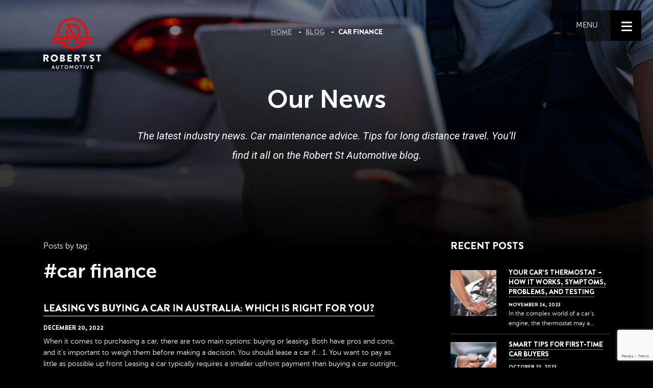

--- FILE ---
content_type: text/html; charset=UTF-8
request_url: https://robertstreetauto.com.au/tag/car-finance/
body_size: 8112
content:
<!DOCTYPE html><html id="main-html" lang="en-CA"><head><meta charset="UTF-8"><meta http-equiv="X-UA-Compatible" content="IE=9;IE=10;IE=Edge,chrome=1"/><meta name="viewport" content="width=device-width, initial-scale=1"><link rel="profile" href="https://gmpg.org/xfn/11"><link href="https://fonts.googleapis.com/css?family=Sarpanch:400,500" rel="stylesheet"><link href="https://fonts.googleapis.com/css?family=Roboto:100,100i,300,300i,400,400i,500,500i,700,700i,900,900i" rel="stylesheet"> <script>(function(html){html.className = html.className.replace(/\bno-js\b/,'js')})(document.documentElement);</script> <meta name='robots' content='index, follow, max-image-preview:large, max-snippet:-1, max-video-preview:-1' /><link media="all" href="https://robertstreetauto.com.au/wp-content/cache/autoptimize/css/autoptimize_9f6c5b59eb00116504f9f6d68d57729f.css" rel="stylesheet"><link media="screen" href="https://robertstreetauto.com.au/wp-content/cache/autoptimize/css/autoptimize_4e7856cb037528644c5e1c5339fbce32.css" rel="stylesheet"><link media="only screen and (max-width: 768px)" href="https://robertstreetauto.com.au/wp-content/cache/autoptimize/css/autoptimize_6fe211f8bb15af76999ce9135805d7af.css" rel="stylesheet"><title>car finance Archives - Robert Street Automotive</title><link rel="canonical" href="https://robertstreetauto.com.au/tag/car-finance/" /><meta property="og:locale" content="en_US" /><meta property="og:type" content="article" /><meta property="og:title" content="car finance Archives - Robert Street Automotive" /><meta property="og:url" content="https://robertstreetauto.com.au/tag/car-finance/" /><meta property="og:site_name" content="Robert Street Automotive" /><meta name="twitter:card" content="summary_large_image" /> <script type="application/ld+json" class="yoast-schema-graph">{"@context":"https://schema.org","@graph":[{"@type":"CollectionPage","@id":"https://robertstreetauto.com.au/tag/car-finance/","url":"https://robertstreetauto.com.au/tag/car-finance/","name":"car finance Archives - Robert Street Automotive","isPartOf":{"@id":"https://robertstreetauto.com.au/#website"},"primaryImageOfPage":{"@id":"https://robertstreetauto.com.au/tag/car-finance/#primaryimage"},"image":{"@id":"https://robertstreetauto.com.au/tag/car-finance/#primaryimage"},"thumbnailUrl":"https://robertstreetauto.com.au/wp-content/uploads/2022/12/ROB-ST-buy-or-lease-a-car_HERO-01.jpg","breadcrumb":{"@id":"https://robertstreetauto.com.au/tag/car-finance/#breadcrumb"},"inLanguage":"en-CA"},{"@type":"ImageObject","inLanguage":"en-CA","@id":"https://robertstreetauto.com.au/tag/car-finance/#primaryimage","url":"https://robertstreetauto.com.au/wp-content/uploads/2022/12/ROB-ST-buy-or-lease-a-car_HERO-01.jpg","contentUrl":"https://robertstreetauto.com.au/wp-content/uploads/2022/12/ROB-ST-buy-or-lease-a-car_HERO-01.jpg","width":1024,"height":768},{"@type":"BreadcrumbList","@id":"https://robertstreetauto.com.au/tag/car-finance/#breadcrumb","itemListElement":[{"@type":"ListItem","position":1,"name":"Home","item":"https://robertstreetauto.com.au/"},{"@type":"ListItem","position":2,"name":"car finance"}]},{"@type":"WebSite","@id":"https://robertstreetauto.com.au/#website","url":"https://robertstreetauto.com.au/","name":"Robert Street Automotive","description":"Robert St Automotive is uniquely modern workshop.","publisher":{"@id":"https://robertstreetauto.com.au/#/schema/person/88efb6c87a482b2af47bac2902c2e5e6"},"potentialAction":[{"@type":"SearchAction","target":{"@type":"EntryPoint","urlTemplate":"https://robertstreetauto.com.au/?s={search_term_string}"},"query-input":{"@type":"PropertyValueSpecification","valueRequired":true,"valueName":"search_term_string"}}],"inLanguage":"en-CA"},{"@type":["Person","Organization"],"@id":"https://robertstreetauto.com.au/#/schema/person/88efb6c87a482b2af47bac2902c2e5e6","name":"robertStAdmin","image":{"@type":"ImageObject","inLanguage":"en-CA","@id":"https://robertstreetauto.com.au/#/schema/person/image/","url":"https://secure.gravatar.com/avatar/ce6aae61e11a49241fa8d1b8eb7feeba29925a4a7c5ce2ba8bd27a0065c0393e?s=96&d=mm&r=g","contentUrl":"https://secure.gravatar.com/avatar/ce6aae61e11a49241fa8d1b8eb7feeba29925a4a7c5ce2ba8bd27a0065c0393e?s=96&d=mm&r=g","caption":"robertStAdmin"},"logo":{"@id":"https://robertstreetauto.com.au/#/schema/person/image/"}}]}</script> <link rel="alternate" type="application/rss+xml" title="Robert Street Automotive &raquo; Feed" href="https://robertstreetauto.com.au/feed/" /><link rel="alternate" type="application/rss+xml" title="Robert Street Automotive &raquo; Comments Feed" href="https://robertstreetauto.com.au/comments/feed/" /><link rel="alternate" type="application/rss+xml" title="Robert Street Automotive &raquo; car finance Tag Feed" href="https://robertstreetauto.com.au/tag/car-finance/feed/" />  <script type="text/javascript" src="https://robertstreetauto.com.au/wp-includes/js/jquery/jquery.min.js?ver=3.7.1" id="jquery-core-js"></script> <script type="text/javascript" id="woocommerce-js-extra">var woocommerce_params = {"ajax_url":"/wp-admin/admin-ajax.php","wc_ajax_url":"/?wc-ajax=%%endpoint%%","i18n_password_show":"Show password","i18n_password_hide":"Hide password"};
//# sourceURL=woocommerce-js-extra</script> <link rel="https://api.w.org/" href="https://robertstreetauto.com.au/wp-json/" /><link rel="alternate" title="JSON" type="application/json" href="https://robertstreetauto.com.au/wp-json/wp/v2/tags/125" /> <script async src="https://www.googletagmanager.com/gtag/js?id=UA-61164359-1"></script> <script>window.dataLayer = window.dataLayer || [];
  function gtag(){dataLayer.push(arguments);}
  gtag('js', new Date());

  gtag('config', 'UA-61164359-1');</script>  <script>(function(w,d,s,l,i){w[l]=w[l]||[];w[l].push({'gtm.start':
new Date().getTime(),event:'gtm.js'});var f=d.getElementsByTagName(s)[0],
j=d.createElement(s),dl=l!='dataLayer'?'&l='+l:'';j.async=true;j.src=
'https://www.googletagmanager.com/gtm.js?id='+i+dl;f.parentNode.insertBefore(j,f);
})(window,document,'script','dataLayer','GTM-P2MC8SPJ');</script> <meta name="google-site-verification" content="9X266395Gc2ga3h9Pcm0gypNZib1kS7gWgUoAIk04vg" /><link rel="shortcut icon" href="https://robertstreetauto.com.au/wp-content/themes/robertauto/assets/images/icons/favicon.png" type="image/x-icon" /> <noscript><style>.woocommerce-product-gallery{ opacity: 1 !important; }</style></noscript> <script defer src="https://connect.podium.com/widget.js#ORG_TOKEN=c9e2a25a-63ca-4836-8980-ddc2d18c2965" id="podium-widget" data-organization-api-token="c9e2a25a-63ca-4836-8980-ddc2d18c2965"></script> </head><body data-rsssl=1 class="archive tag tag-car-finance tag-125 wp-theme-robertauto theme-robertauto woocommerce-no-js hfeed"><header class="main-header"><div class="container"><div class="row"><div class="col-6 col-sm-2 col-xl-2"> <a href="https://robertstreetauto.com.au/" class="logo" rel="home"> <img class="img-fluid" src="https://robertstreetauto.com.au/wp-content/uploads/2019/03/logo.png" alt="Robert Street Automotive"> </a></div><div class="col-sm-4 col-sm-8 col-xl-8"><nav class="breadcrumbs"><ul class="list-inline"><li class="list-inline-item"> <a href="https://robertstreetauto.com.au/">Home</a></li><li class="list-inline-item"><a href="https://robertstreetauto.com.au/blog/">Blog</a></li><li class="list-inline-item"> car finance</li></ul></nav></div></div></div> <a href="javascript:void(0)" class="menu-button" id="menu-button"> <span class="text">Menu</span> <span class="hamburger"> <svg viewBox="0 0 800 600"> <path d="M300,220 C300,220 520,220 540,220 C740,220 640,540 520,420 C440,340 300,200 300,200" class="top"></path> <path d="M300,320 L540,320" class="middle"></path> <path d="M300,210 C300,210 520,210 540,210 C740,210 640,530 520,410 C440,330 300,190 300,190" class="bottom" transform="translate(480, 320) scale(1, -1) translate(-480, -318) "></path> </svg> </span> </a><nav class="popup-menu"><div class="wrap"><ul><li id="menu-item-322" class="menu-item menu-item-type-post_type menu-item-object-page menu-item-322"><a href="https://robertstreetauto.com.au/about-us/">About Us</a></li><li id="menu-item-325" class="menu-item menu-item-type-post_type menu-item-object-page menu-item-325"><a href="https://robertstreetauto.com.au/our-services/">Our Services</a></li><li id="menu-item-412" class="menu-item menu-item-type-post_type menu-item-object-page menu-item-412"><a href="https://robertstreetauto.com.au/blog/">Blog</a></li><li id="menu-item-326" class="menu-item menu-item-type-post_type menu-item-object-page menu-item-326"><a href="https://robertstreetauto.com.au/testimonials/">Testimonials</a></li><li id="menu-item-324" class="menu-item menu-item-type-post_type menu-item-object-page menu-item-324"><a href="https://robertstreetauto.com.au/contact-us/">Contact Us</a></li></ul></div></nav></header><main class="main-content main-blog"><section class="banner"><div class="image" style="background-image: url(https://robertstreetauto.com.au/wp-content/uploads/2019/03/blog-banner.png);"></div><div class="container"><div class="row"><div class="col text-center"><div class="content-holder"><h1>Our News</h1><div class="description">The latest industry news. Car maintenance advice. Tips for long distance travel. You’ll find it all on the Robert St Automotive blog.</div></div></div></div></div></section><section class="two-col blog"><div class="container"><div class="row"><div class="col-md-7 col-lg-8 col-xl-9"><div class="left-col"><section class="all-news"><p>Posts by tag:</p><h2 class="title"> #car finance</h2><div class="boxes"><div id="blog-list"><div class="box"><div class="content-holder"><h4 class="title text-uppercase"> <a href="https://robertstreetauto.com.au/leasing-vs-buying-a-car-in-australia-which-is-right-for-you/">Leasing vs Buying a Car in Australia: Which is Right for You?</a></h4><div class="date"> <span>December</span> <span>20</span>, <span>2022</span><br></div><div class="content"> When it comes to purchasing a car, there are two main options: buying or leasing. Both have pros and cons, and it's important to weigh them before making a decision.
You should lease a car if...  1. You want to pay as little as possible up front
Leasing a car typically requires a smaller upfront payment than buying a car outright. A car lease can be a good option for those who don't have a lar...</div><div class="tags"> <a  href="https://robertstreetauto.com.au/tag/vehicle-financing/"> #vehicle financing </a> <a  href="https://robertstreetauto.com.au/tag/leasing-a-car/"> #leasing a car </a> <a  href="https://robertstreetauto.com.au/tag/car-ownership/"> #car ownership </a> <a  href="https://robertstreetauto.com.au/tag/buying-a-car/"> #buying a car </a> <a class='active' href="https://robertstreetauto.com.au/tag/car-finance/"> #car finance </a> <a  href="https://robertstreetauto.com.au/tag/leasing/"> #leasing </a> <a  href="https://robertstreetauto.com.au/tag/car-lease/"> #car lease </a> <a  href="https://robertstreetauto.com.au/tag/credit-score/"> #credit score </a></div></div></div></div></div></section> <script type="text/javascript">function loadNews(page, perPage, pages, tag_id, cat_id) {
                                //console.log("Loading");
                                $(".btn-show-more").children(".fa").addClass("fa-spin");
                                $.post("https://robertstreetauto.com.au/wp-content/themes/robertauto/ajax/getNews.php",
                                    {
                                        page: page,
                                        perPage: perPage,
                                        pages: pages,
                                        tag_id: tag_id,
                                        cat_id: cat_id
                                    },
                                    function (data, status) {
                                        $(".btn-show-more").parents(".button-holder").remove();
                                        //console.log(data);
                                        $("#blog-list").append(data.data);
                                        //console.log("Complete");

                                    }, "json");
                            }</script> </div></div><div class="col-md-5 col-lg-4 col-xl-3"><aside><div class="sidebar sidebar-news"><h4 class="text-uppercase">Recent Posts</h4><div class="boxes"><div class="box"><div class="row"><div class="col-sm-4"> <a href="https://robertstreetauto.com.au/your-cars-thermostat-how-it-works-symptoms-problems-and-testing/"  class="image-holder"> <img class="img-fluid" src="https://robertstreetauto.com.au/wp-content/uploads/2023/11/ROB-ST-car-thermostat_HERO-300x225.jpg" alt="Your Car’s Thermostat – How it Works, Symptoms, Problems, and Testing"> </a></div><div class="col-sm-8"><div class="content-holder"><h5 class="title text-uppercase"> <a href="https://robertstreetauto.com.au/your-cars-thermostat-how-it-works-symptoms-problems-and-testing/">Your Car’s Thermostat – How it Works, Symptoms, Problems, and Testing</a></h5><div class="date"> <span>November</span> <span>26</span>, <span>2023</span><br></div><div class="content"> In the complex world of a car's engine, the thermostat may a...</div></div></div></div></div><div class="box"><div class="row"><div class="col-sm-4"> <a href="https://robertstreetauto.com.au/smart-tips-for-first-time-car-buyers/"  class="image-holder"> <img class="img-fluid" src="https://robertstreetauto.com.au/wp-content/uploads/2023/10/ROB-ST-first-time-car-buyer_HERO-300x225.jpg" alt="Smart Tips for First-Time Car Buyers"> </a></div><div class="col-sm-8"><div class="content-holder"><h5 class="title text-uppercase"> <a href="https://robertstreetauto.com.au/smart-tips-for-first-time-car-buyers/">Smart Tips for First-Time Car Buyers</a></h5><div class="date"> <span>October</span> <span>23</span>, <span>2023</span><br></div><div class="content"> Purchasing a car for the first time is one of life's most ex...</div></div></div></div></div><div class="box"><div class="row"><div class="col-sm-4"> <a href="https://robertstreetauto.com.au/how-to-know-you-have-a-bad-wheel-alignment/"  class="image-holder"> <img class="img-fluid" src="https://robertstreetauto.com.au/wp-content/uploads/2023/09/ROB-ST-Wheel-Alignment_HERO-300x225.jpg" alt="How to Know You Have a Bad Wheel Alignment"> </a></div><div class="col-sm-8"><div class="content-holder"><h5 class="title text-uppercase"> <a href="https://robertstreetauto.com.au/how-to-know-you-have-a-bad-wheel-alignment/">How to Know You Have a Bad Wheel Alignment</a></h5><div class="date"> <span>September</span> <span>24</span>, <span>2023</span><br></div><div class="content"> For many Aussies, your car is a trusted companion on road tr...</div></div></div></div></div><div class="box"><div class="row"><div class="col-sm-4"> <a href="https://robertstreetauto.com.au/when-do-spark-plugs-need-to-be-replaced/"  class="image-holder"> <img class="img-fluid" src="https://robertstreetauto.com.au/wp-content/uploads/2023/08/ROB-ST-spark-plug-replacement_HERO-300x225.jpg" alt="When do spark plugs need to be replaced?"> </a></div><div class="col-sm-8"><div class="content-holder"><h5 class="title text-uppercase"> <a href="https://robertstreetauto.com.au/when-do-spark-plugs-need-to-be-replaced/">When do spark plugs need to be replaced?</a></h5><div class="date"> <span>August</span> <span>22</span>, <span>2023</span><br></div><div class="content"> Understanding a vehicle's inner workings and maintenance nee...</div></div></div></div></div></div></div><div class="sidebar sidebar-archives"><h4 class="text-uppercase">Archive</h4><ul><li><a href='https://robertstreetauto.com.au/2023/11/'>November 2023</a></li><li><a href='https://robertstreetauto.com.au/2023/10/'>October 2023</a></li><li><a href='https://robertstreetauto.com.au/2023/09/'>September 2023</a></li><li><a href='https://robertstreetauto.com.au/2023/08/'>August 2023</a></li><li><a href='https://robertstreetauto.com.au/2023/07/'>July 2023</a></li><li><a href='https://robertstreetauto.com.au/2023/06/'>June 2023</a></li><li><a href='https://robertstreetauto.com.au/2023/05/'>May 2023</a></li><li><a href='https://robertstreetauto.com.au/2023/04/'>April 2023</a></li><li><a href='https://robertstreetauto.com.au/2023/03/'>March 2023</a></li><li><a href='https://robertstreetauto.com.au/2023/02/'>February 2023</a></li><li><a href='https://robertstreetauto.com.au/2023/01/'>January 2023</a></li><li><a href='https://robertstreetauto.com.au/2022/12/'>December 2022</a></li><li><a href='https://robertstreetauto.com.au/2022/11/'>November 2022</a></li><li><a href='https://robertstreetauto.com.au/2022/10/'>October 2022</a></li><li><a href='https://robertstreetauto.com.au/2022/09/'>September 2022</a></li><li><a href='https://robertstreetauto.com.au/2022/08/'>August 2022</a></li><li><a href='https://robertstreetauto.com.au/2022/07/'>July 2022</a></li><li><a href='https://robertstreetauto.com.au/2022/06/'>June 2022</a></li><li><a href='https://robertstreetauto.com.au/2022/05/'>May 2022</a></li><li><a href='https://robertstreetauto.com.au/2022/04/'>April 2022</a></li><li><a href='https://robertstreetauto.com.au/2022/03/'>March 2022</a></li><li><a href='https://robertstreetauto.com.au/2022/02/'>February 2022</a></li><li><a href='https://robertstreetauto.com.au/2022/01/'>January 2022</a></li><li><a href='https://robertstreetauto.com.au/2021/12/'>December 2021</a></li><li><a href='https://robertstreetauto.com.au/2021/11/'>November 2021</a></li><li><a href='https://robertstreetauto.com.au/2021/10/'>October 2021</a></li><li><a href='https://robertstreetauto.com.au/2021/09/'>September 2021</a></li><li><a href='https://robertstreetauto.com.au/2021/08/'>August 2021</a></li><li><a href='https://robertstreetauto.com.au/2021/07/'>July 2021</a></li><li><a href='https://robertstreetauto.com.au/2021/06/'>June 2021</a></li><li><a href='https://robertstreetauto.com.au/2021/05/'>May 2021</a></li><li><a href='https://robertstreetauto.com.au/2021/04/'>April 2021</a></li><li><a href='https://robertstreetauto.com.au/2020/04/'>April 2020</a></li><li><a href='https://robertstreetauto.com.au/2019/05/'>May 2019</a></li></ul></div><div class="sidebar sidebar-tags"><h4 class="text-uppercase"> Tags</h4><div class="sidebar-content"><div class="tags"> <a href="https://robertstreetauto.com.au/tag/car-colour-guide/" class=""> #car colour guide </a> <a href="https://robertstreetauto.com.au/tag/motor-vehicle/" class=""> #motor vehicle </a> <a href="https://robertstreetauto.com.au/tag/vehicle-financing/" class=""> #vehicle financing </a> <a href="https://robertstreetauto.com.au/tag/kirrawee-mechanic/" class=""> #Kirrawee mechanic </a> <a href="https://robertstreetauto.com.au/tag/car-buying-tips/" class=""> #car buying tips </a> <a href="https://robertstreetauto.com.au/tag/car-smells/" class=""> #car smells </a> <a href="https://robertstreetauto.com.au/tag/flat-tyre/" class=""> #flat tyre </a> <a href="https://robertstreetauto.com.au/tag/car-brands/" class=""> #car brands </a> <a href="https://robertstreetauto.com.au/tag/leasing-a-car/" class=""> #leasing a car </a> <a href="https://robertstreetauto.com.au/tag/car-fluid/" class=""> #car fluid </a> <a href="https://robertstreetauto.com.au/tag/new-car/" class=""> #new car </a> <a href="https://robertstreetauto.com.au/tag/truck/" class=""> #truck </a></div></div></div></aside></div></div></div></section></main><footer class="main-footer"><div class="footer-top"><div class="container"><div class="row"><div class="col-xl-8 col-top"><div class="row"><div class="col-xl-2"> <a href="https://robertstreetauto.com.au/" class="logo" rel="home"> <img class="img-fluid" src="https://robertstreetauto.com.au/wp-content/uploads/2019/03/logo.png" alt="Robert Street Automotive"> </a></div><div class="col-xl-10"><div class="row"><div class="col-md-3"><h6 class="text-uppercase">Address</h6><p class="text">22 Robert St, Rozelle NSW 2039,
Sydney, Australia</p></div><div class="col-md-2 pl-10"><h6 class="text-uppercase">Hours</h6><p class="text">Monday – Friday <br> 7:30 am – 5:30 pm</p></div><div class="col-md-4"><h6 class="text-uppercase">Contact Us</h6><p class="text"> <a href="tel:(02) 9810 2232">P: (02) 9810 2232</a><br> <a href="mailto:service@robertstreetauto.com.au">E: service@robertstreetauto.com.au</a></p></div><div class="col-md-3"><h6 class="text-uppercase">Our Other Locations</h6><p class="text"> <a class="lc-link" href="https://sutherlandautomotive.com.au/">Sutherland Automotive</a></p></div></div></div></div></div><div class="col-xl-4 col-bot"><div class="newsletter"><div class="row"><div class="col-xl-4"><h4> Get Our <i class="fa fa-paper-plane" aria-hidden="true"></i> <br> <span class="text-uppercase">Newsletter</span></h4></div><div class="col-xl-8"><div class="form"><form action="https://robertstreetauto.us3.list-manage.com/subscribe/post?u=3806cd6b7f546dd5eee72903e&amp;id=1c20295ab3" method="post" id="mc-embedded-subscribe-form" name="mc-embedded-subscribe-form" class="validate" target="_blank" novalidate><div class="form-field"> <label for="mce-EMAIL"> <input id="MERGE0" type="email" name="MERGE0" class="form-control"> <span class="label-placeholder">Email</span> </label> <button id="button-submit" type="submit" class="arrow button-submit"><i class="fa fa-angle-right" aria-hidden="true"></i></button></div><div class="form-field"> <label for="agree" class="checkbox-custom"> <input id="agree" type="checkbox"> <span class="checkmark"></span> I agree that my submitted data is being collected and stored. </label><div class="msg msg-email" style="display: none">Please enter an email</div><div class="msg msg-policy" style="display: none">Please agree to the terms of use</div></div></form></div></div></div></div></div></div></div></div><div class="footer-bottom"><div class="container"><div class="row"><div class="col-md-4 col-sm-6 col-xs-12"><div class="text"> &copy;2026 Robert Street Automotive | <a href="https://robertstreetauto.com.au/privacy-policy/">Privacy Policy</a></div></div><div class="col-md-4 text-center"><ul class="list-inline social-links"><li class="list-inline-item"> <a href="https://twitter.com/"><i class="fa fa-twitter" aria-hidden="true"></i></a></li><li class="list-inline-item"> <a href="https://www.facebook.com/robertstreetautomotive"><i class="fa fa-facebook" aria-hidden="true"></i></a></li></ul></div><div class="col-md-4 col-sm-6 col-xs-12"><div class="convergine-wrapper"><div class="left-block"> <a href="http://convergine.com"> Website design by <span>Convergine</span> </a> <a href="http://www.convergine.com"> Information about the <span>website</span> </a></div><div class="right-block"> <a href="http://convergine.com" class="pull-right conv-logo"> <img class="img-fluid" src="https://robertstreetauto.com.au/wp-content/themes/robertauto/assets/images/convergine-logo.png" alt="convergine.com"> </a></div></div></div></div></div></div></footer> <script type="speculationrules">{"prefetch":[{"source":"document","where":{"and":[{"href_matches":"/*"},{"not":{"href_matches":["/wp-*.php","/wp-admin/*","/wp-content/uploads/*","/wp-content/*","/wp-content/plugins/*","/wp-content/themes/robertauto/*","/*\\?(.+)"]}},{"not":{"selector_matches":"a[rel~=\"nofollow\"]"}},{"not":{"selector_matches":".no-prefetch, .no-prefetch a"}}]},"eagerness":"conservative"}]}</script> <script type="text/javascript">jQuery(document).ready(function($){
            $('.quantity').on( 'click', 'button.plus, button.minus', function() {
                var qty = $( this ).closest( '.quantity' ).find( '.qty' );
                var val = parseFloat(qty.val());
                var max = parseFloat(qty.attr( 'max' ));
                var min = parseFloat(qty.attr( 'min' ));
                var step = parseFloat(qty.attr( 'step' ));

                if ( $( this ).is( '.plus' ) ) {
                    if ( max && ( max <= val ) ) {
                        qty.val( max );
                    }
                    else {
                        qty.val( val + step );
                    }
                } else {
                    if ( min && ( min >= val ) ) {
                        qty.val( min );
                    }
                    else if ( val > 1 ) {
                        qty.val( val - step );
                    }
                }
                qty.change(); //trigger event hooks
            });
        });</script> <script type='text/javascript'>(function () {
			var c = document.body.className;
			c = c.replace(/woocommerce-no-js/, 'woocommerce-js');
			document.body.className = c;
		})();</script> <script type="text/javascript" src="https://robertstreetauto.com.au/wp-includes/js/dist/hooks.min.js?ver=dd5603f07f9220ed27f1" id="wp-hooks-js"></script> <script type="text/javascript" src="https://robertstreetauto.com.au/wp-includes/js/dist/i18n.min.js?ver=c26c3dc7bed366793375" id="wp-i18n-js"></script> <script type="text/javascript" id="wp-i18n-js-after">wp.i18n.setLocaleData( { 'text direction\u0004ltr': [ 'ltr' ] } );
//# sourceURL=wp-i18n-js-after</script> <script type="text/javascript" id="contact-form-7-js-before">var wpcf7 = {
    "api": {
        "root": "https:\/\/robertstreetauto.com.au\/wp-json\/",
        "namespace": "contact-form-7\/v1"
    }
};
//# sourceURL=contact-form-7-js-before</script> <script type="text/javascript" id="wooswipe-js-js-extra">var wooswipe_wp_plugin_path = {"templateUrl":"https://robertstreetauto.com.au/wp-content/plugins/wooswipe"};
var wooswipe_data = {"addpin":"","icon_bg_color":"#000000","icon_stroke_color":"#ffffff","product_main_slider":""};
//# sourceURL=wooswipe-js-js-extra</script> <script type="text/javascript" id="heateor_sss_sharing_js-js-before">function heateorSssLoadEvent(e) {var t=window.onload;if (typeof window.onload!="function") {window.onload=e}else{window.onload=function() {t();e()}}};	var heateorSssSharingAjaxUrl = 'https://robertstreetauto.com.au/wp-admin/admin-ajax.php', heateorSssCloseIconPath = 'https://robertstreetauto.com.au/wp-content/plugins/sassy-social-share/public/../images/close.png', heateorSssPluginIconPath = 'https://robertstreetauto.com.au/wp-content/plugins/sassy-social-share/public/../images/logo.png', heateorSssHorizontalSharingCountEnable = 0, heateorSssVerticalSharingCountEnable = 0, heateorSssSharingOffset = -10; var heateorSssMobileStickySharingEnabled = 0;var heateorSssCopyLinkMessage = "Link copied.";var heateorSssUrlCountFetched = [], heateorSssSharesText = 'Shares', heateorSssShareText = 'Share';function heateorSssPopup(e) {window.open(e,"popUpWindow","height=400,width=600,left=400,top=100,resizable,scrollbars,toolbar=0,personalbar=0,menubar=no,location=no,directories=no,status")}
//# sourceURL=heateor_sss_sharing_js-js-before</script> <script type="text/javascript" id="wc-order-attribution-js-extra">var wc_order_attribution = {"params":{"lifetime":1.0e-5,"session":30,"base64":false,"ajaxurl":"https://robertstreetauto.com.au/wp-admin/admin-ajax.php","prefix":"wc_order_attribution_","allowTracking":true},"fields":{"source_type":"current.typ","referrer":"current_add.rf","utm_campaign":"current.cmp","utm_source":"current.src","utm_medium":"current.mdm","utm_content":"current.cnt","utm_id":"current.id","utm_term":"current.trm","utm_source_platform":"current.plt","utm_creative_format":"current.fmt","utm_marketing_tactic":"current.tct","session_entry":"current_add.ep","session_start_time":"current_add.fd","session_pages":"session.pgs","session_count":"udata.vst","user_agent":"udata.uag"}};
//# sourceURL=wc-order-attribution-js-extra</script> <script type="text/javascript" src="https://www.google.com/recaptcha/api.js?render=6Ldw3N0ZAAAAAMs7vIYuPMyb6rq3A8YhaiyDiCMu&amp;ver=3.0" id="google-recaptcha-js"></script> <script type="text/javascript" src="https://robertstreetauto.com.au/wp-includes/js/dist/vendor/wp-polyfill.min.js?ver=3.15.0" id="wp-polyfill-js"></script> <script type="text/javascript" id="wpcf7-recaptcha-js-before">var wpcf7_recaptcha = {
    "sitekey": "6Ldw3N0ZAAAAAMs7vIYuPMyb6rq3A8YhaiyDiCMu",
    "actions": {
        "homepage": "homepage",
        "contactform": "contactform"
    }
};
//# sourceURL=wpcf7-recaptcha-js-before</script> <script id="wp-emoji-settings" type="application/json">{"baseUrl":"https://s.w.org/images/core/emoji/17.0.2/72x72/","ext":".png","svgUrl":"https://s.w.org/images/core/emoji/17.0.2/svg/","svgExt":".svg","source":{"concatemoji":"https://robertstreetauto.com.au/wp-includes/js/wp-emoji-release.min.js?ver=6.9"}}</script> <script type="module">/*! This file is auto-generated */
const a=JSON.parse(document.getElementById("wp-emoji-settings").textContent),o=(window._wpemojiSettings=a,"wpEmojiSettingsSupports"),s=["flag","emoji"];function i(e){try{var t={supportTests:e,timestamp:(new Date).valueOf()};sessionStorage.setItem(o,JSON.stringify(t))}catch(e){}}function c(e,t,n){e.clearRect(0,0,e.canvas.width,e.canvas.height),e.fillText(t,0,0);t=new Uint32Array(e.getImageData(0,0,e.canvas.width,e.canvas.height).data);e.clearRect(0,0,e.canvas.width,e.canvas.height),e.fillText(n,0,0);const a=new Uint32Array(e.getImageData(0,0,e.canvas.width,e.canvas.height).data);return t.every((e,t)=>e===a[t])}function p(e,t){e.clearRect(0,0,e.canvas.width,e.canvas.height),e.fillText(t,0,0);var n=e.getImageData(16,16,1,1);for(let e=0;e<n.data.length;e++)if(0!==n.data[e])return!1;return!0}function u(e,t,n,a){switch(t){case"flag":return n(e,"\ud83c\udff3\ufe0f\u200d\u26a7\ufe0f","\ud83c\udff3\ufe0f\u200b\u26a7\ufe0f")?!1:!n(e,"\ud83c\udde8\ud83c\uddf6","\ud83c\udde8\u200b\ud83c\uddf6")&&!n(e,"\ud83c\udff4\udb40\udc67\udb40\udc62\udb40\udc65\udb40\udc6e\udb40\udc67\udb40\udc7f","\ud83c\udff4\u200b\udb40\udc67\u200b\udb40\udc62\u200b\udb40\udc65\u200b\udb40\udc6e\u200b\udb40\udc67\u200b\udb40\udc7f");case"emoji":return!a(e,"\ud83e\u1fac8")}return!1}function f(e,t,n,a){let r;const o=(r="undefined"!=typeof WorkerGlobalScope&&self instanceof WorkerGlobalScope?new OffscreenCanvas(300,150):document.createElement("canvas")).getContext("2d",{willReadFrequently:!0}),s=(o.textBaseline="top",o.font="600 32px Arial",{});return e.forEach(e=>{s[e]=t(o,e,n,a)}),s}function r(e){var t=document.createElement("script");t.src=e,t.defer=!0,document.head.appendChild(t)}a.supports={everything:!0,everythingExceptFlag:!0},new Promise(t=>{let n=function(){try{var e=JSON.parse(sessionStorage.getItem(o));if("object"==typeof e&&"number"==typeof e.timestamp&&(new Date).valueOf()<e.timestamp+604800&&"object"==typeof e.supportTests)return e.supportTests}catch(e){}return null}();if(!n){if("undefined"!=typeof Worker&&"undefined"!=typeof OffscreenCanvas&&"undefined"!=typeof URL&&URL.createObjectURL&&"undefined"!=typeof Blob)try{var e="postMessage("+f.toString()+"("+[JSON.stringify(s),u.toString(),c.toString(),p.toString()].join(",")+"));",a=new Blob([e],{type:"text/javascript"});const r=new Worker(URL.createObjectURL(a),{name:"wpTestEmojiSupports"});return void(r.onmessage=e=>{i(n=e.data),r.terminate(),t(n)})}catch(e){}i(n=f(s,u,c,p))}t(n)}).then(e=>{for(const n in e)a.supports[n]=e[n],a.supports.everything=a.supports.everything&&a.supports[n],"flag"!==n&&(a.supports.everythingExceptFlag=a.supports.everythingExceptFlag&&a.supports[n]);var t;a.supports.everythingExceptFlag=a.supports.everythingExceptFlag&&!a.supports.flag,a.supports.everything||((t=a.source||{}).concatemoji?r(t.concatemoji):t.wpemoji&&t.twemoji&&(r(t.twemoji),r(t.wpemoji)))});
//# sourceURL=https://robertstreetauto.com.au/wp-includes/js/wp-emoji-loader.min.js</script> <script defer src="https://robertstreetauto.com.au/wp-content/cache/autoptimize/js/autoptimize_79f7c408674326be1936a16ad220b3e5.js"></script></body></html>

--- FILE ---
content_type: text/html; charset=utf-8
request_url: https://www.google.com/recaptcha/api2/anchor?ar=1&k=6Ldw3N0ZAAAAAMs7vIYuPMyb6rq3A8YhaiyDiCMu&co=aHR0cHM6Ly9yb2JlcnRzdHJlZXRhdXRvLmNvbS5hdTo0NDM.&hl=en&v=N67nZn4AqZkNcbeMu4prBgzg&size=invisible&anchor-ms=20000&execute-ms=30000&cb=7fnsqcmz2tdp
body_size: 48630
content:
<!DOCTYPE HTML><html dir="ltr" lang="en"><head><meta http-equiv="Content-Type" content="text/html; charset=UTF-8">
<meta http-equiv="X-UA-Compatible" content="IE=edge">
<title>reCAPTCHA</title>
<style type="text/css">
/* cyrillic-ext */
@font-face {
  font-family: 'Roboto';
  font-style: normal;
  font-weight: 400;
  font-stretch: 100%;
  src: url(//fonts.gstatic.com/s/roboto/v48/KFO7CnqEu92Fr1ME7kSn66aGLdTylUAMa3GUBHMdazTgWw.woff2) format('woff2');
  unicode-range: U+0460-052F, U+1C80-1C8A, U+20B4, U+2DE0-2DFF, U+A640-A69F, U+FE2E-FE2F;
}
/* cyrillic */
@font-face {
  font-family: 'Roboto';
  font-style: normal;
  font-weight: 400;
  font-stretch: 100%;
  src: url(//fonts.gstatic.com/s/roboto/v48/KFO7CnqEu92Fr1ME7kSn66aGLdTylUAMa3iUBHMdazTgWw.woff2) format('woff2');
  unicode-range: U+0301, U+0400-045F, U+0490-0491, U+04B0-04B1, U+2116;
}
/* greek-ext */
@font-face {
  font-family: 'Roboto';
  font-style: normal;
  font-weight: 400;
  font-stretch: 100%;
  src: url(//fonts.gstatic.com/s/roboto/v48/KFO7CnqEu92Fr1ME7kSn66aGLdTylUAMa3CUBHMdazTgWw.woff2) format('woff2');
  unicode-range: U+1F00-1FFF;
}
/* greek */
@font-face {
  font-family: 'Roboto';
  font-style: normal;
  font-weight: 400;
  font-stretch: 100%;
  src: url(//fonts.gstatic.com/s/roboto/v48/KFO7CnqEu92Fr1ME7kSn66aGLdTylUAMa3-UBHMdazTgWw.woff2) format('woff2');
  unicode-range: U+0370-0377, U+037A-037F, U+0384-038A, U+038C, U+038E-03A1, U+03A3-03FF;
}
/* math */
@font-face {
  font-family: 'Roboto';
  font-style: normal;
  font-weight: 400;
  font-stretch: 100%;
  src: url(//fonts.gstatic.com/s/roboto/v48/KFO7CnqEu92Fr1ME7kSn66aGLdTylUAMawCUBHMdazTgWw.woff2) format('woff2');
  unicode-range: U+0302-0303, U+0305, U+0307-0308, U+0310, U+0312, U+0315, U+031A, U+0326-0327, U+032C, U+032F-0330, U+0332-0333, U+0338, U+033A, U+0346, U+034D, U+0391-03A1, U+03A3-03A9, U+03B1-03C9, U+03D1, U+03D5-03D6, U+03F0-03F1, U+03F4-03F5, U+2016-2017, U+2034-2038, U+203C, U+2040, U+2043, U+2047, U+2050, U+2057, U+205F, U+2070-2071, U+2074-208E, U+2090-209C, U+20D0-20DC, U+20E1, U+20E5-20EF, U+2100-2112, U+2114-2115, U+2117-2121, U+2123-214F, U+2190, U+2192, U+2194-21AE, U+21B0-21E5, U+21F1-21F2, U+21F4-2211, U+2213-2214, U+2216-22FF, U+2308-230B, U+2310, U+2319, U+231C-2321, U+2336-237A, U+237C, U+2395, U+239B-23B7, U+23D0, U+23DC-23E1, U+2474-2475, U+25AF, U+25B3, U+25B7, U+25BD, U+25C1, U+25CA, U+25CC, U+25FB, U+266D-266F, U+27C0-27FF, U+2900-2AFF, U+2B0E-2B11, U+2B30-2B4C, U+2BFE, U+3030, U+FF5B, U+FF5D, U+1D400-1D7FF, U+1EE00-1EEFF;
}
/* symbols */
@font-face {
  font-family: 'Roboto';
  font-style: normal;
  font-weight: 400;
  font-stretch: 100%;
  src: url(//fonts.gstatic.com/s/roboto/v48/KFO7CnqEu92Fr1ME7kSn66aGLdTylUAMaxKUBHMdazTgWw.woff2) format('woff2');
  unicode-range: U+0001-000C, U+000E-001F, U+007F-009F, U+20DD-20E0, U+20E2-20E4, U+2150-218F, U+2190, U+2192, U+2194-2199, U+21AF, U+21E6-21F0, U+21F3, U+2218-2219, U+2299, U+22C4-22C6, U+2300-243F, U+2440-244A, U+2460-24FF, U+25A0-27BF, U+2800-28FF, U+2921-2922, U+2981, U+29BF, U+29EB, U+2B00-2BFF, U+4DC0-4DFF, U+FFF9-FFFB, U+10140-1018E, U+10190-1019C, U+101A0, U+101D0-101FD, U+102E0-102FB, U+10E60-10E7E, U+1D2C0-1D2D3, U+1D2E0-1D37F, U+1F000-1F0FF, U+1F100-1F1AD, U+1F1E6-1F1FF, U+1F30D-1F30F, U+1F315, U+1F31C, U+1F31E, U+1F320-1F32C, U+1F336, U+1F378, U+1F37D, U+1F382, U+1F393-1F39F, U+1F3A7-1F3A8, U+1F3AC-1F3AF, U+1F3C2, U+1F3C4-1F3C6, U+1F3CA-1F3CE, U+1F3D4-1F3E0, U+1F3ED, U+1F3F1-1F3F3, U+1F3F5-1F3F7, U+1F408, U+1F415, U+1F41F, U+1F426, U+1F43F, U+1F441-1F442, U+1F444, U+1F446-1F449, U+1F44C-1F44E, U+1F453, U+1F46A, U+1F47D, U+1F4A3, U+1F4B0, U+1F4B3, U+1F4B9, U+1F4BB, U+1F4BF, U+1F4C8-1F4CB, U+1F4D6, U+1F4DA, U+1F4DF, U+1F4E3-1F4E6, U+1F4EA-1F4ED, U+1F4F7, U+1F4F9-1F4FB, U+1F4FD-1F4FE, U+1F503, U+1F507-1F50B, U+1F50D, U+1F512-1F513, U+1F53E-1F54A, U+1F54F-1F5FA, U+1F610, U+1F650-1F67F, U+1F687, U+1F68D, U+1F691, U+1F694, U+1F698, U+1F6AD, U+1F6B2, U+1F6B9-1F6BA, U+1F6BC, U+1F6C6-1F6CF, U+1F6D3-1F6D7, U+1F6E0-1F6EA, U+1F6F0-1F6F3, U+1F6F7-1F6FC, U+1F700-1F7FF, U+1F800-1F80B, U+1F810-1F847, U+1F850-1F859, U+1F860-1F887, U+1F890-1F8AD, U+1F8B0-1F8BB, U+1F8C0-1F8C1, U+1F900-1F90B, U+1F93B, U+1F946, U+1F984, U+1F996, U+1F9E9, U+1FA00-1FA6F, U+1FA70-1FA7C, U+1FA80-1FA89, U+1FA8F-1FAC6, U+1FACE-1FADC, U+1FADF-1FAE9, U+1FAF0-1FAF8, U+1FB00-1FBFF;
}
/* vietnamese */
@font-face {
  font-family: 'Roboto';
  font-style: normal;
  font-weight: 400;
  font-stretch: 100%;
  src: url(//fonts.gstatic.com/s/roboto/v48/KFO7CnqEu92Fr1ME7kSn66aGLdTylUAMa3OUBHMdazTgWw.woff2) format('woff2');
  unicode-range: U+0102-0103, U+0110-0111, U+0128-0129, U+0168-0169, U+01A0-01A1, U+01AF-01B0, U+0300-0301, U+0303-0304, U+0308-0309, U+0323, U+0329, U+1EA0-1EF9, U+20AB;
}
/* latin-ext */
@font-face {
  font-family: 'Roboto';
  font-style: normal;
  font-weight: 400;
  font-stretch: 100%;
  src: url(//fonts.gstatic.com/s/roboto/v48/KFO7CnqEu92Fr1ME7kSn66aGLdTylUAMa3KUBHMdazTgWw.woff2) format('woff2');
  unicode-range: U+0100-02BA, U+02BD-02C5, U+02C7-02CC, U+02CE-02D7, U+02DD-02FF, U+0304, U+0308, U+0329, U+1D00-1DBF, U+1E00-1E9F, U+1EF2-1EFF, U+2020, U+20A0-20AB, U+20AD-20C0, U+2113, U+2C60-2C7F, U+A720-A7FF;
}
/* latin */
@font-face {
  font-family: 'Roboto';
  font-style: normal;
  font-weight: 400;
  font-stretch: 100%;
  src: url(//fonts.gstatic.com/s/roboto/v48/KFO7CnqEu92Fr1ME7kSn66aGLdTylUAMa3yUBHMdazQ.woff2) format('woff2');
  unicode-range: U+0000-00FF, U+0131, U+0152-0153, U+02BB-02BC, U+02C6, U+02DA, U+02DC, U+0304, U+0308, U+0329, U+2000-206F, U+20AC, U+2122, U+2191, U+2193, U+2212, U+2215, U+FEFF, U+FFFD;
}
/* cyrillic-ext */
@font-face {
  font-family: 'Roboto';
  font-style: normal;
  font-weight: 500;
  font-stretch: 100%;
  src: url(//fonts.gstatic.com/s/roboto/v48/KFO7CnqEu92Fr1ME7kSn66aGLdTylUAMa3GUBHMdazTgWw.woff2) format('woff2');
  unicode-range: U+0460-052F, U+1C80-1C8A, U+20B4, U+2DE0-2DFF, U+A640-A69F, U+FE2E-FE2F;
}
/* cyrillic */
@font-face {
  font-family: 'Roboto';
  font-style: normal;
  font-weight: 500;
  font-stretch: 100%;
  src: url(//fonts.gstatic.com/s/roboto/v48/KFO7CnqEu92Fr1ME7kSn66aGLdTylUAMa3iUBHMdazTgWw.woff2) format('woff2');
  unicode-range: U+0301, U+0400-045F, U+0490-0491, U+04B0-04B1, U+2116;
}
/* greek-ext */
@font-face {
  font-family: 'Roboto';
  font-style: normal;
  font-weight: 500;
  font-stretch: 100%;
  src: url(//fonts.gstatic.com/s/roboto/v48/KFO7CnqEu92Fr1ME7kSn66aGLdTylUAMa3CUBHMdazTgWw.woff2) format('woff2');
  unicode-range: U+1F00-1FFF;
}
/* greek */
@font-face {
  font-family: 'Roboto';
  font-style: normal;
  font-weight: 500;
  font-stretch: 100%;
  src: url(//fonts.gstatic.com/s/roboto/v48/KFO7CnqEu92Fr1ME7kSn66aGLdTylUAMa3-UBHMdazTgWw.woff2) format('woff2');
  unicode-range: U+0370-0377, U+037A-037F, U+0384-038A, U+038C, U+038E-03A1, U+03A3-03FF;
}
/* math */
@font-face {
  font-family: 'Roboto';
  font-style: normal;
  font-weight: 500;
  font-stretch: 100%;
  src: url(//fonts.gstatic.com/s/roboto/v48/KFO7CnqEu92Fr1ME7kSn66aGLdTylUAMawCUBHMdazTgWw.woff2) format('woff2');
  unicode-range: U+0302-0303, U+0305, U+0307-0308, U+0310, U+0312, U+0315, U+031A, U+0326-0327, U+032C, U+032F-0330, U+0332-0333, U+0338, U+033A, U+0346, U+034D, U+0391-03A1, U+03A3-03A9, U+03B1-03C9, U+03D1, U+03D5-03D6, U+03F0-03F1, U+03F4-03F5, U+2016-2017, U+2034-2038, U+203C, U+2040, U+2043, U+2047, U+2050, U+2057, U+205F, U+2070-2071, U+2074-208E, U+2090-209C, U+20D0-20DC, U+20E1, U+20E5-20EF, U+2100-2112, U+2114-2115, U+2117-2121, U+2123-214F, U+2190, U+2192, U+2194-21AE, U+21B0-21E5, U+21F1-21F2, U+21F4-2211, U+2213-2214, U+2216-22FF, U+2308-230B, U+2310, U+2319, U+231C-2321, U+2336-237A, U+237C, U+2395, U+239B-23B7, U+23D0, U+23DC-23E1, U+2474-2475, U+25AF, U+25B3, U+25B7, U+25BD, U+25C1, U+25CA, U+25CC, U+25FB, U+266D-266F, U+27C0-27FF, U+2900-2AFF, U+2B0E-2B11, U+2B30-2B4C, U+2BFE, U+3030, U+FF5B, U+FF5D, U+1D400-1D7FF, U+1EE00-1EEFF;
}
/* symbols */
@font-face {
  font-family: 'Roboto';
  font-style: normal;
  font-weight: 500;
  font-stretch: 100%;
  src: url(//fonts.gstatic.com/s/roboto/v48/KFO7CnqEu92Fr1ME7kSn66aGLdTylUAMaxKUBHMdazTgWw.woff2) format('woff2');
  unicode-range: U+0001-000C, U+000E-001F, U+007F-009F, U+20DD-20E0, U+20E2-20E4, U+2150-218F, U+2190, U+2192, U+2194-2199, U+21AF, U+21E6-21F0, U+21F3, U+2218-2219, U+2299, U+22C4-22C6, U+2300-243F, U+2440-244A, U+2460-24FF, U+25A0-27BF, U+2800-28FF, U+2921-2922, U+2981, U+29BF, U+29EB, U+2B00-2BFF, U+4DC0-4DFF, U+FFF9-FFFB, U+10140-1018E, U+10190-1019C, U+101A0, U+101D0-101FD, U+102E0-102FB, U+10E60-10E7E, U+1D2C0-1D2D3, U+1D2E0-1D37F, U+1F000-1F0FF, U+1F100-1F1AD, U+1F1E6-1F1FF, U+1F30D-1F30F, U+1F315, U+1F31C, U+1F31E, U+1F320-1F32C, U+1F336, U+1F378, U+1F37D, U+1F382, U+1F393-1F39F, U+1F3A7-1F3A8, U+1F3AC-1F3AF, U+1F3C2, U+1F3C4-1F3C6, U+1F3CA-1F3CE, U+1F3D4-1F3E0, U+1F3ED, U+1F3F1-1F3F3, U+1F3F5-1F3F7, U+1F408, U+1F415, U+1F41F, U+1F426, U+1F43F, U+1F441-1F442, U+1F444, U+1F446-1F449, U+1F44C-1F44E, U+1F453, U+1F46A, U+1F47D, U+1F4A3, U+1F4B0, U+1F4B3, U+1F4B9, U+1F4BB, U+1F4BF, U+1F4C8-1F4CB, U+1F4D6, U+1F4DA, U+1F4DF, U+1F4E3-1F4E6, U+1F4EA-1F4ED, U+1F4F7, U+1F4F9-1F4FB, U+1F4FD-1F4FE, U+1F503, U+1F507-1F50B, U+1F50D, U+1F512-1F513, U+1F53E-1F54A, U+1F54F-1F5FA, U+1F610, U+1F650-1F67F, U+1F687, U+1F68D, U+1F691, U+1F694, U+1F698, U+1F6AD, U+1F6B2, U+1F6B9-1F6BA, U+1F6BC, U+1F6C6-1F6CF, U+1F6D3-1F6D7, U+1F6E0-1F6EA, U+1F6F0-1F6F3, U+1F6F7-1F6FC, U+1F700-1F7FF, U+1F800-1F80B, U+1F810-1F847, U+1F850-1F859, U+1F860-1F887, U+1F890-1F8AD, U+1F8B0-1F8BB, U+1F8C0-1F8C1, U+1F900-1F90B, U+1F93B, U+1F946, U+1F984, U+1F996, U+1F9E9, U+1FA00-1FA6F, U+1FA70-1FA7C, U+1FA80-1FA89, U+1FA8F-1FAC6, U+1FACE-1FADC, U+1FADF-1FAE9, U+1FAF0-1FAF8, U+1FB00-1FBFF;
}
/* vietnamese */
@font-face {
  font-family: 'Roboto';
  font-style: normal;
  font-weight: 500;
  font-stretch: 100%;
  src: url(//fonts.gstatic.com/s/roboto/v48/KFO7CnqEu92Fr1ME7kSn66aGLdTylUAMa3OUBHMdazTgWw.woff2) format('woff2');
  unicode-range: U+0102-0103, U+0110-0111, U+0128-0129, U+0168-0169, U+01A0-01A1, U+01AF-01B0, U+0300-0301, U+0303-0304, U+0308-0309, U+0323, U+0329, U+1EA0-1EF9, U+20AB;
}
/* latin-ext */
@font-face {
  font-family: 'Roboto';
  font-style: normal;
  font-weight: 500;
  font-stretch: 100%;
  src: url(//fonts.gstatic.com/s/roboto/v48/KFO7CnqEu92Fr1ME7kSn66aGLdTylUAMa3KUBHMdazTgWw.woff2) format('woff2');
  unicode-range: U+0100-02BA, U+02BD-02C5, U+02C7-02CC, U+02CE-02D7, U+02DD-02FF, U+0304, U+0308, U+0329, U+1D00-1DBF, U+1E00-1E9F, U+1EF2-1EFF, U+2020, U+20A0-20AB, U+20AD-20C0, U+2113, U+2C60-2C7F, U+A720-A7FF;
}
/* latin */
@font-face {
  font-family: 'Roboto';
  font-style: normal;
  font-weight: 500;
  font-stretch: 100%;
  src: url(//fonts.gstatic.com/s/roboto/v48/KFO7CnqEu92Fr1ME7kSn66aGLdTylUAMa3yUBHMdazQ.woff2) format('woff2');
  unicode-range: U+0000-00FF, U+0131, U+0152-0153, U+02BB-02BC, U+02C6, U+02DA, U+02DC, U+0304, U+0308, U+0329, U+2000-206F, U+20AC, U+2122, U+2191, U+2193, U+2212, U+2215, U+FEFF, U+FFFD;
}
/* cyrillic-ext */
@font-face {
  font-family: 'Roboto';
  font-style: normal;
  font-weight: 900;
  font-stretch: 100%;
  src: url(//fonts.gstatic.com/s/roboto/v48/KFO7CnqEu92Fr1ME7kSn66aGLdTylUAMa3GUBHMdazTgWw.woff2) format('woff2');
  unicode-range: U+0460-052F, U+1C80-1C8A, U+20B4, U+2DE0-2DFF, U+A640-A69F, U+FE2E-FE2F;
}
/* cyrillic */
@font-face {
  font-family: 'Roboto';
  font-style: normal;
  font-weight: 900;
  font-stretch: 100%;
  src: url(//fonts.gstatic.com/s/roboto/v48/KFO7CnqEu92Fr1ME7kSn66aGLdTylUAMa3iUBHMdazTgWw.woff2) format('woff2');
  unicode-range: U+0301, U+0400-045F, U+0490-0491, U+04B0-04B1, U+2116;
}
/* greek-ext */
@font-face {
  font-family: 'Roboto';
  font-style: normal;
  font-weight: 900;
  font-stretch: 100%;
  src: url(//fonts.gstatic.com/s/roboto/v48/KFO7CnqEu92Fr1ME7kSn66aGLdTylUAMa3CUBHMdazTgWw.woff2) format('woff2');
  unicode-range: U+1F00-1FFF;
}
/* greek */
@font-face {
  font-family: 'Roboto';
  font-style: normal;
  font-weight: 900;
  font-stretch: 100%;
  src: url(//fonts.gstatic.com/s/roboto/v48/KFO7CnqEu92Fr1ME7kSn66aGLdTylUAMa3-UBHMdazTgWw.woff2) format('woff2');
  unicode-range: U+0370-0377, U+037A-037F, U+0384-038A, U+038C, U+038E-03A1, U+03A3-03FF;
}
/* math */
@font-face {
  font-family: 'Roboto';
  font-style: normal;
  font-weight: 900;
  font-stretch: 100%;
  src: url(//fonts.gstatic.com/s/roboto/v48/KFO7CnqEu92Fr1ME7kSn66aGLdTylUAMawCUBHMdazTgWw.woff2) format('woff2');
  unicode-range: U+0302-0303, U+0305, U+0307-0308, U+0310, U+0312, U+0315, U+031A, U+0326-0327, U+032C, U+032F-0330, U+0332-0333, U+0338, U+033A, U+0346, U+034D, U+0391-03A1, U+03A3-03A9, U+03B1-03C9, U+03D1, U+03D5-03D6, U+03F0-03F1, U+03F4-03F5, U+2016-2017, U+2034-2038, U+203C, U+2040, U+2043, U+2047, U+2050, U+2057, U+205F, U+2070-2071, U+2074-208E, U+2090-209C, U+20D0-20DC, U+20E1, U+20E5-20EF, U+2100-2112, U+2114-2115, U+2117-2121, U+2123-214F, U+2190, U+2192, U+2194-21AE, U+21B0-21E5, U+21F1-21F2, U+21F4-2211, U+2213-2214, U+2216-22FF, U+2308-230B, U+2310, U+2319, U+231C-2321, U+2336-237A, U+237C, U+2395, U+239B-23B7, U+23D0, U+23DC-23E1, U+2474-2475, U+25AF, U+25B3, U+25B7, U+25BD, U+25C1, U+25CA, U+25CC, U+25FB, U+266D-266F, U+27C0-27FF, U+2900-2AFF, U+2B0E-2B11, U+2B30-2B4C, U+2BFE, U+3030, U+FF5B, U+FF5D, U+1D400-1D7FF, U+1EE00-1EEFF;
}
/* symbols */
@font-face {
  font-family: 'Roboto';
  font-style: normal;
  font-weight: 900;
  font-stretch: 100%;
  src: url(//fonts.gstatic.com/s/roboto/v48/KFO7CnqEu92Fr1ME7kSn66aGLdTylUAMaxKUBHMdazTgWw.woff2) format('woff2');
  unicode-range: U+0001-000C, U+000E-001F, U+007F-009F, U+20DD-20E0, U+20E2-20E4, U+2150-218F, U+2190, U+2192, U+2194-2199, U+21AF, U+21E6-21F0, U+21F3, U+2218-2219, U+2299, U+22C4-22C6, U+2300-243F, U+2440-244A, U+2460-24FF, U+25A0-27BF, U+2800-28FF, U+2921-2922, U+2981, U+29BF, U+29EB, U+2B00-2BFF, U+4DC0-4DFF, U+FFF9-FFFB, U+10140-1018E, U+10190-1019C, U+101A0, U+101D0-101FD, U+102E0-102FB, U+10E60-10E7E, U+1D2C0-1D2D3, U+1D2E0-1D37F, U+1F000-1F0FF, U+1F100-1F1AD, U+1F1E6-1F1FF, U+1F30D-1F30F, U+1F315, U+1F31C, U+1F31E, U+1F320-1F32C, U+1F336, U+1F378, U+1F37D, U+1F382, U+1F393-1F39F, U+1F3A7-1F3A8, U+1F3AC-1F3AF, U+1F3C2, U+1F3C4-1F3C6, U+1F3CA-1F3CE, U+1F3D4-1F3E0, U+1F3ED, U+1F3F1-1F3F3, U+1F3F5-1F3F7, U+1F408, U+1F415, U+1F41F, U+1F426, U+1F43F, U+1F441-1F442, U+1F444, U+1F446-1F449, U+1F44C-1F44E, U+1F453, U+1F46A, U+1F47D, U+1F4A3, U+1F4B0, U+1F4B3, U+1F4B9, U+1F4BB, U+1F4BF, U+1F4C8-1F4CB, U+1F4D6, U+1F4DA, U+1F4DF, U+1F4E3-1F4E6, U+1F4EA-1F4ED, U+1F4F7, U+1F4F9-1F4FB, U+1F4FD-1F4FE, U+1F503, U+1F507-1F50B, U+1F50D, U+1F512-1F513, U+1F53E-1F54A, U+1F54F-1F5FA, U+1F610, U+1F650-1F67F, U+1F687, U+1F68D, U+1F691, U+1F694, U+1F698, U+1F6AD, U+1F6B2, U+1F6B9-1F6BA, U+1F6BC, U+1F6C6-1F6CF, U+1F6D3-1F6D7, U+1F6E0-1F6EA, U+1F6F0-1F6F3, U+1F6F7-1F6FC, U+1F700-1F7FF, U+1F800-1F80B, U+1F810-1F847, U+1F850-1F859, U+1F860-1F887, U+1F890-1F8AD, U+1F8B0-1F8BB, U+1F8C0-1F8C1, U+1F900-1F90B, U+1F93B, U+1F946, U+1F984, U+1F996, U+1F9E9, U+1FA00-1FA6F, U+1FA70-1FA7C, U+1FA80-1FA89, U+1FA8F-1FAC6, U+1FACE-1FADC, U+1FADF-1FAE9, U+1FAF0-1FAF8, U+1FB00-1FBFF;
}
/* vietnamese */
@font-face {
  font-family: 'Roboto';
  font-style: normal;
  font-weight: 900;
  font-stretch: 100%;
  src: url(//fonts.gstatic.com/s/roboto/v48/KFO7CnqEu92Fr1ME7kSn66aGLdTylUAMa3OUBHMdazTgWw.woff2) format('woff2');
  unicode-range: U+0102-0103, U+0110-0111, U+0128-0129, U+0168-0169, U+01A0-01A1, U+01AF-01B0, U+0300-0301, U+0303-0304, U+0308-0309, U+0323, U+0329, U+1EA0-1EF9, U+20AB;
}
/* latin-ext */
@font-face {
  font-family: 'Roboto';
  font-style: normal;
  font-weight: 900;
  font-stretch: 100%;
  src: url(//fonts.gstatic.com/s/roboto/v48/KFO7CnqEu92Fr1ME7kSn66aGLdTylUAMa3KUBHMdazTgWw.woff2) format('woff2');
  unicode-range: U+0100-02BA, U+02BD-02C5, U+02C7-02CC, U+02CE-02D7, U+02DD-02FF, U+0304, U+0308, U+0329, U+1D00-1DBF, U+1E00-1E9F, U+1EF2-1EFF, U+2020, U+20A0-20AB, U+20AD-20C0, U+2113, U+2C60-2C7F, U+A720-A7FF;
}
/* latin */
@font-face {
  font-family: 'Roboto';
  font-style: normal;
  font-weight: 900;
  font-stretch: 100%;
  src: url(//fonts.gstatic.com/s/roboto/v48/KFO7CnqEu92Fr1ME7kSn66aGLdTylUAMa3yUBHMdazQ.woff2) format('woff2');
  unicode-range: U+0000-00FF, U+0131, U+0152-0153, U+02BB-02BC, U+02C6, U+02DA, U+02DC, U+0304, U+0308, U+0329, U+2000-206F, U+20AC, U+2122, U+2191, U+2193, U+2212, U+2215, U+FEFF, U+FFFD;
}

</style>
<link rel="stylesheet" type="text/css" href="https://www.gstatic.com/recaptcha/releases/N67nZn4AqZkNcbeMu4prBgzg/styles__ltr.css">
<script nonce="knWtDBscAcmDZP-pFbec_A" type="text/javascript">window['__recaptcha_api'] = 'https://www.google.com/recaptcha/api2/';</script>
<script type="text/javascript" src="https://www.gstatic.com/recaptcha/releases/N67nZn4AqZkNcbeMu4prBgzg/recaptcha__en.js" nonce="knWtDBscAcmDZP-pFbec_A">
      
    </script></head>
<body><div id="rc-anchor-alert" class="rc-anchor-alert"></div>
<input type="hidden" id="recaptcha-token" value="[base64]">
<script type="text/javascript" nonce="knWtDBscAcmDZP-pFbec_A">
      recaptcha.anchor.Main.init("[\x22ainput\x22,[\x22bgdata\x22,\x22\x22,\[base64]/[base64]/[base64]/[base64]/[base64]/UltsKytdPUU6KEU8MjA0OD9SW2wrK109RT4+NnwxOTI6KChFJjY0NTEyKT09NTUyOTYmJk0rMTxjLmxlbmd0aCYmKGMuY2hhckNvZGVBdChNKzEpJjY0NTEyKT09NTYzMjA/[base64]/[base64]/[base64]/[base64]/[base64]/[base64]/[base64]\x22,\[base64]\\u003d\x22,\x22JsOaw5bDlDvCiEcTw4wBwqBqc8O9wrLClsObSythKCzDnThpwp3DosKow7BAd3fDsHQ8w5JIf8O/wpTCuX8Aw6tUW8OSwpw8wpo0WRhlwpYdJjMfAwDCoMO1w5APw6/CjlRAPMK6acK+woNVDj3CuSYMw4QrBcOnwr9XBE/DrMOlwoEuRlorwrvCokYpB0AtwqBqcMKdS8OcFkZFSMODHTzDjELCmyckITRFW8O9w5bCtUdiw6Y4CkQqwr13RFHCvAXCqMOedFF6eMOQDcOMwqkiwqbCicK+ZGBsw7jCnFxSwqkdKMOrTAwwUiI6UcKNw4XDhcO3wr/ChMO6w4dmwqBCRCXDusKDZXrCgS5PwoFfbcKNworCkcKbw5LDhMOiw5AiwqQrw6nDiMKrE8K8wpbDuUJ6RGbCgMOew4RQw4cmwpo6wqHCqDEdQARNIkJTSsOxH8OYW8KCwq/Cr8KHWcOcw4hMwrRpw604DAXCqhwVQRvCgDHCmcKTw7bCuFlXUsOcw53Ci8KcfcODw7XCqmhcw6DCi1IXw5xpDsKnFUrCpWtWTMOeIMKJCsKXw7MvwosySsO8w6/CjcOAVlbDpsKDw4bClsKBw6lHwqMFR00bwp/DnHgJEcKRRcKfUMOJw7kHZTjCiUZyNXlTwpzCocKuw7xOXsKPIhVsPA4DYcOFXDcYJsO4XcOMCncTa8Krw5LCqcOewpjCl8KwQQjDoMKDwprChz4Rw45HwojDqQvDlHTDscOSw5XCqHwBQ2JdwpVKLiPDmmnCklpKOVxmAMKqfMKuwonCom0AGw/ClcKSw4bDmibDisKZw5zCgz1+w5ZJR8OyFA9bfMOYfsOew6HCvQHCh1I5J1HCicKOFFlZSVVEw6XDmMOBG8Oew5AIw4kxBn1CRMKYSMKTw6zDoMKJPsKxwq8awqHDkzbDq8OJw7zDrFAkw5MFw6zDj8KINWIHM8OcLsKrccOBwp93w5sxJx3DnmkudMKBwp8/wqPDqTXCqTbDtwTCssOZwonCjsOwbQEpf8OBw4TDsMOnw63CpcO0IEXCgEnDkcOAeMKdw5Fbwq/Cg8OPwqNew7BdSjMXw7nCqcOqE8OGw6N8wpLDmV7CswvCtsObw7/DvcOQQcKMwqI6wr7Cn8OgwoBMwrXDuCbDmzzDsmIewpDCnmTCkhJyWMKhesOlw5B2w4PDhsOgd8KsFlFAZMO/w6rDh8Obw47DucKSw5DCm8OiHcKWVTHCrV7DlcO9wozCk8Olw5rCucKzE8Oww6UTTmlTAUDDpsO2DcOQwrxXw6gaw6vDkMK6w7cawoHDrcKFWMO7w45xw6Q1P8OgXTzCj2/[base64]/Dr8OrwqVTCUjDun8uHE8iwqBGw5HCjTpdV8Otw5pqdMKEbhMWw70xcsKdw60jwpluElxbQsOowrFqQUPCsMKvEsK8w7oLPcOPwr0TfjfDhXbCqhnDjRTDhnNuw4QXbcOvwoYCw4AjQ1TCksOIOsKqw4/DunXDsT1bw5/DpF7DjgHCrsO0w5TCtRwgVlvDjMOnwqNVwoR6IsKyFm/CgsKGwqbDhjckOFvDo8K7w65tGnfCrsOkwqBdw5PDuMOXVEJXbsKRw6pVwpPDo8O0FsK6wr/CnMOMw6QXdFtDwrTCqgLDm8K1wq3Cp8KAGMOpw7DCvzNUw5HCm04owq/CpUIxwoMowqvDo1Qrwp83w7/[base64]/ClR3DjAXCjsKGw6PDvsKCw5HDjC4FacO5DMKYFzTDmivDhmbDhMOkei7Cry90wrp1w7TCo8KtBnEPwr0Yw4nCp2LDiHvDnBDDgcKhfF3CpW8eZ10xw4c9w7nCpsOof099w4AicVEXflkBAmbDhcK8wpDCqljDg3oXODd6w7bDnmfDiV/[base64]/DkBRROUV7w4xLw57Dm8O0C8K7w7fCg8KZLsOXFMK5wrMsw77Cpk1ywr1zwp9BK8Ohw7jCtcO0ZXbCg8OAwqtOFMOBwpTCsMKpF8OtwqJNexLDpmMew7vCpBbDtcOQFMOqMgB5w4/CmT8Rw7BRTMKPbVXCssKlwqAQwoXCgMOHTcKiw69HP8OAfMKsw6ARw4YBw4LCkcOaw7p9w7LCh8KvwpfDr8K4GsOXw5IFbFFsSsO6UEPChD/CojrDqsOjYnJ/w7hNwrElwq7CjTZLwrbCssK+wpp+RMONwq/CtwENwoElan3ChjsYw5RTSy4Qd3bCvANoEXxnw7FKw5Nxw7fCpsOHw5fDlTvDmR1Zw4fClUhwVRLCh8OeVwg7w7YnSRDDo8KkwrvCpkvCi8Kww6h/wqfDs8K5SMOUw6wmw4zCqsOoXsOsUsKjwprClUDCl8OkIMO0w5RAw5VBVcOww4Zewpgtw5rDtzbDmFTDnxdmV8KBTcKLBsKLw5U1ETYTY8KSMjHCrAZhCMKDwqJnLC0QwrfDok/DlcKMTcOYwpTDrF3DscOlw5/Ct1ovw7fCjUjDqsOUw6xUcsKOEsOyw7/CsCJyAcKEw78dAMOBw6Bew5pKH2ROwqXCpMOuwrkRacO2woLDiiEcG8Kxw7BoBMOvwox3DsKiwoDCll3DgsOMYsKIdFnDnyBKw4LCiGnCr2Jzw4AgewtjKgkLwoQSPBh2w7XDsxZTJcOrfMK5FhpOPAHCtsOuwqhQwr/[base64]/[base64]/[base64]/[base64]/[base64]/DosO4w55YNG1HIsO6w4dXN8Otw51RPjV9XCnChlEqYcODwpNNwrTChWjCoMOYwr9ndcKmekhOLEsHwpTDrMOIa8Krw47DgxlSRXfCsm4BwpYww5zCinhIcTljw4XChHkYaVYgEsObP8Oaw4t/w6DCiQTDoEpgw53Dqj8hw6XCvCErbsOfwp1ewpTDo8OBw4HCrMKHMsO1w4fDsVQ8w5Fww758A8KdEsKtwoIbY8ONwpwhwrQ0bsO3w7x8MhrDlcOuwrElw6E/[base64]/[base64]/DrmdmKAvDkBpTw6rCn8OlNwjCmcOodsKyGsOBwpTDjUtTwrjCk2Y0EFnDrcOhc2x9YRBQwoFPw7VMJsKwZ8K2TS1aMybDtsOVQDYjwpZTw4ZkDcOsDl4wwrfDsiFKwrrCtHxBw6/CocKNbwV5Um4HFAMdworDi8OgwrpjwrnDlkvDpMKHO8KEdGLDkMKFcsKpwpnCnTjCtMOUVsOqdWHCoh3DscOyKTXCqyTDpcK0cMKMLhEJXUFVBG7Cl8KBw7cCwq1bIhw4w6HCncOLwpXDtcK4w5fDkR8/G8KSGh/Cg1UbwoXCusKYacOAwrfDuxXDjMKOwrdLQcK4wqrDjcOKZjkwcMKKw6fDo34FYR4ww5PDk8Kbw4IVejXDq8Kew6HDvMKMwpbDmRMCw7E7w5XDlUrCr8OESFcWPzAfwrhme8O1wogoISnCsMKawpfDmw0VA8O2fcOfw6gnw6dvOsKQEEbDqwofYsOOw74DwpgRfyB/wqMiMmDDszjChMKUw5dsT8KvXkrCuMO3w6/CrBXCr8O/w5vCqcOBG8O8JhXCi8Kiw73CihYGfkfDrGDDnzbDnMKBa0ZdQsOKDMOXbi0WJBB3w4dNPVLCp24oX3VMIcOWATbCl8OAwrrDgyQfLsOISiTCkwHDkMK3f1VewpptFnHCqmIOw7TDlDXCl8KAXQXCjsOow6wHNcOJK8O8ZGzCrBsgwoXDmT/ChcKQw6/CisKIAEJtwrB/w685DcKxEcOgwqHDvWJlw5/DsTdXw7TDiULCqncvwo0hR8OnVMKswoAiKDvCjDEGHcK6AmrChMKRw6drwqtvw4wKwq/[base64]/CssKVw5vCtzrCoRDCocK4bmksSF7Cl8KPwpLCimvDritBey3Ds8KvRsO1w45UbMKFw6/CtcK+c8KsbsOzw610wp1iwqRnwqnCtBbDlHoKF8ORw7h2w6o0G1RCw5w5wqrDpsO8w7bDnFtvOMKMw4HCrlZMwpfCosOOW8OJbFbCqTDDonvCqMKKck7Du8OtRcOiw4NEW1IzaFLDmMOiQxbDskQ5BSlCNUvCqG/[base64]/[base64]/Dq0bCqUjDmsKSwqLCt8OBEcOhdsKcNljDh3TCsMODw6/DksK8IiLCmMOEE8Kgwo7CsGLDm8KBE8OoTU5ZMQIZA8Oewq3CmgvDusO9IsO0wp/Cmx7DqcO8wqsXwqF1w4EvMsKiOALDjsKiwrnCqcOow69Yw5EZPBHCj0EaSMOnw6/[base64]/[base64]/[base64]/Di8KwwrbCn8OJw7pKKsKkwrUyJwAwwpzClsKDNghrWCZFwqstwpFCccOVesKVw7dTJ8KbwosRw6B9wpTCkl0Hwr9Aw6wUB1g+woDCjmpnZMO/w4xUw6czw5ECbsOVw7TDm8K0wpoQRsOzCmPDlnTCsMO1worCsHTDvEfDlMOQwrDCvy7Dr3/DiQDDp8K8wofCjMOgNcKMw7p8EMOvZMKyMMOhIcKew6w9w4g/[base64]/DkMOza8KuUmPCnDjChG19w781woh1wo3DiDvDjsOiBWLDq8O0Q0XDqS7Du3sIw6jDhjkSwokFw4XCv211woALTMO2HMKcwpXDugMuw4XChsOLQsOwwrpZw54gw5zCvSkHYHHDon/DrcKIwrnCiQHDoVo5NAl+LsOxwqdKwqjDtsK/wr7DsU3CoxI3wps/[base64]/[base64]/Di8KFRyLCmj/[base64]/Cj05mwo9iXyjCgMKuw5LDuWfDvsKtwohww7U0N3fCj2EDalnDlFHClsKeCcOzNcKbwoDCicOYwpoyHMOswp9eR3HDp8K4FgjCuXtuMkDDrsOww4PDrMOPwpNhwpjClsKlw7FCw4Nxw6UAw53Cln1SwqEUwp0LwrQ/WsKqfMKDNcOjw7RiCsO7w6NVT8Kow6IywpYUwoMCw4zDgcOnbsO/[base64]/UzrCk8KxGk15wrBXV8OPw6M1wpDCuB3ChSTCnB3DjMOKOsKEwrfDjBbDiMKpwpzDqlFhc8Kke8K4woPCmxbCq8KHNsOGw7nCisKBeVNMwpPCjErDtD/[base64]/Vm/DuDHCj1PCp8KnwqPDmXlFSnA3woE6DirDkVh2wod7RMKtw6HChWLCgMORw5d2woLCm8KhYcKsQW/DkcOhwojCmcKzD8O2w7rDgsK4w5krw6c+w6pJwqnCr8O6w68EwpfCrsKNw7/[base64]/CjH3ChhnDvMKqAEUmw4olwrUnJMKgR8K0Jj14Mj/ChR/[base64]/DkcKnDDRPMcKpGsKiwp93ciTDpV3Cji0Sw4MvdnzDv8OXw4DDoS7DpsOPfsO6wrEwGiJmPxPDjzVhwrnDuMOfWznDu8KuHyh7McOww4/[base64]/CtnU1LsK/wr9QwrEAPH7Cpl/CrEwGwpZXw7XDr8ODwp3DhMOnLjtuwo8ZY8KCSVgIOBzCiGBjYCN7wqkeaG90XnVebW5LAREcw7UDKWbCrsOudMOLwrrDtFHDisO7H8O9LVpQwqvDssKZaSAJwo8QaMKqw6HCmj7CiMKEbDrClsKZw6fDnMOiw585wrrCo8OIT3cow4zCijXChQvCulBaYhImYQEcwp/CmcKzwoYTw5PCrcK8dQPDosKOZSzCtU/[base64]/CkELDkMOnEXZBwr9Uwpptw4FHw6/DuwZUwoE+N8Ksw55wwpXDhiVJQ8OSwp7DpsOiPMOfbQRtRmkhbn7CjcOKHcOuKMO0wqA3ZsOMWsOtd8KXAsOTwonCvhLDhztZbj3ChMOCeQvDgsOUw7nCg8OiXS3DhsOocyhvQ1/DvTZUwo3CrMKzRcOYB8OFw6PDr13Ci0hKw4/Dm8KaGnDDvAAsdgjCs2NQCGcYUSjDh2hOw4IbwocDVwhlwqtmHMKZVcK3M8Ozwp/CpcO2wqHCjiTCuA5yw6lzw6EbICPCgQ/CrRIvOMOUw4kUbkXDi8ObXMKIC8KiUsOvDcOBw5jChUDClVbDsEljF8KMTMODM8Ocw6VlPD9bwq9caxJ6RMOzSg4MIsKiZ0ZHw57CrRAIGCFTLMOewpkGbl7Cv8OoEsOgwrLCryMATsKSw5BiX8OrPjVpwoBARmTDmcOaQ8O9wrXCiHbDmgw/w4VMe8KRwpjDn25nccOowqRRVMOlwrxZw7fCkMKuDS/ChMO9TmvCtHEMw60NE8KDdMO6SMKnwqpvwo/CuCplwpgHw5cGwoUiwpJ9B8KnBQZ+wplOwp5iAXHChMOFw6bCoTZew6xscMKnworDt8OxAW5+w4jDt0LCinzDvcOzZh8LwoTCiUU2w5/ChjN9ekrDsMO7woQ0wpTCj8KOwpEmwo0CH8OWw53DixLCmcO9wq/Cv8O2wqNNw4INBRzDsRRjwqtRw5RsNz/CmDQCNcO0SjdvVDrChMK7wpDCkkTCmcOjw5ZhHMKcAsKhw5IXw7DDgsKLb8KIw64Nw4wBw55xcXjCvypHwpIsw4o/wrfDl8OlIcOkwrzDizUgw6VndMKmYlrClQsWw5gyIRppw5XCtgNkXsK4TcOafsKtCcKAWVrCtCzDj8OEO8KoHgnCo1zDtcKsMcOjw4MJb8KkbMOOwoTDpcOOwrgpScO2wqbDiyXClMOIwp3Dt8ONK1EkMwbDpkPDoiotU8KLAS/DrMKEw5kqHikowpjCoMKfWzXCi31dw5jCpRJGVsK5dMODw5UQwotWfjkUwpbCghbChcKDNmkKYUYCC0nCkcONexLDmjXCi2U9V8Oww4jCtcK3Bhh8w6Anw7zCrRhnInPCuBFGw51zwrc6VBQsasOVw7LDusOKwpthwqPCtsKVCmfCl8Obwrh+wprCuU/[base64]/DusO1w54Tw4Vcw4ceEDDDocKsAcKBTMOVB3zCngXDhMOAwpLCrUwiwr9nw7nDn8OjwrZYwqfClcK4e8KWAsKDO8OBF1bDqVNmwpHDjmRNTBzCtcO3aD9XOsOdDMKuw7VHb17Dv8KPL8O/XC/Do3bCqcKKwoHCl3Vawr4IwoMOw7nDvXDCssOER009wrwww7/Dk8OHwrHDksOWwopUw7PCkMKpw6vClcKwwoTDph3CqUdxOhAXw7fDgcOZw51BVx4wTx7DjgE+O8Ktw7sEw4LCmMKkw5fDv8K4w4oBw40NLMOXwpMEw6NBPsKuwrjCnXrCscOyw4vDrsOdPsKua8KVwr8WLsOVfsOmS3fCocKRw7bDhBTDqMKKwoE5wo/CoMKJwqDClWh4wo/Dr8OYPMO6V8OxA8OmA8Kjw41pwpHDmcOJwprCh8KdwoLDj8ONNMKFw7Qdwo8tNcKSw6wNwr/Dhh1eanNUwqN/wp8vFVx9HsKfwojCp8O+w7zCh3TCnAkmdsKFJcOQHsKpw7jCpMOaDh/CoikIIhfDhsKxAcO8Pj0nfsOBQwjCi8OeHMKcwpTCjMKxEMKkw6PCukHDnALDq0PCtsOvwpTDpcOhGkU0IVpJBTDCocOcw53CiMKEwqDDucOzTsKrUxlLDSJvwrN6csOnK0DDiMKXwoB2w5rDnn1CwofCi8Orw4rCgiXDjsK4w7XDlcOXw6Fswrdqa8Kjw4/DqcKqDcOyNsOvwpDCncO6JQ7ClzzDsF7Ch8OLw6NYKURbIsOuwqI1JcKTwrHDlsOAWzLDpMO3bsOMwqTCrsKDQcK6ERg8WmzCp8O1R8K5S2VIw4/[base64]/ChGLDhzAiOMK+S3vDhXFcwpcQBRvDhSPCjwjCl3nDtsKfw4TDo8OBw5PChgDDl1vDssOhwpFeBMKGw5UYw7nClXIWwopICmvDnHjDl8OUwoUnATvCtQHCgcOHExXDogtCF3N/w5QgIsKww5vCjMOSZcKsGTJ3YSYbw4VWw5LCuMK4FURZAMKGwr43wrJWTE0jPV/DicKUYi0ZWxbDoMOWwp/DgVHCmMKiYxZeWhfDncOYdgDCr8OvwpPDmgbCq3MeVMKtwpV+w5jDmAoewoDDv1FXD8Osw6pVw4BlwrAhC8KQMMKzKsOEOMK8wrgVw6Erw6UtAsOZGMOaV8O/w4TCn8Ozwr/CpRUKw6vDqHRrCsOuC8OFQMOICcK2EBZOBsO/w6LCn8K+wrbCk8K+PitibMOTf1dew6PDs8Knwq7Dn8O/WMKVSzFSa1Uac0QBT8KbTMOKwrfChMKWw7tVw5jCssK+w4N3QcKNdMONdMKLwokqw6rCosOfwpbDr8OPwr4FHm3CqlHClcOFXHrCt8Kiw47DgjjDu3rCk8KPwqtCDcOyecO+w5/CpAjDoRFmwoLDgMKoTsOyw5zCpMOfw7hjR8OYw7zDhcOmK8KCwplWacKucCDDjMKgwpHCnDgfwqbDg8KOZHXDgHrDs8KBw6hkw58gasKPw4hgX8OyYUnCp8KvAknCo2bDmBhCbcODY1bDjVfComjCoFXColLCiEwMS8KWbMKawoTDhcKvw53DhQvDm3/DvE/CgcOmw6oCLTDDkjbChgjCjsKkRcO9w7tpw5geGMKzL011w7kFVnAKw7DCpsOUDMORAjLCu3jCr8O8wq/[base64]/Cg8KcGsK9EMOBIDhKw4w/[base64]/w5DCiDk/OMOZw6DCvcO5w7jDtCUMw6jCrVhUw70Ww5hXwqnCvMO5w6BwUcKaBA8KSgfDhHxzw74HLU9Xwp/CmcKBw5LDoSEow6TChMOvNzjDhsOwwr/Dt8K6w7TCiVbCocOKSMOOO8KDwrjCkMKjw7jCkcKlw7rCtMK1wroYUx8aw5LDjULCrzV5UMKMesK3w4vCvMOuw7IYw4HCt8KCw58cbCtCDClxwo5Ow4XChsKZY8KXQCzCncKQwoHDr8OLOcO9AcOBHcOxccKfaC/DgATDuD3DlG3DgcKEKVbClVjDv8K+wpQnwrfDlgt4wrTDoMOfO8OUS3dyeA8Bw4djcMKjwqbDrXVGH8K0wpArw6sDE27Cu05PaEAKFDTDrlVSYgbDtwXDsX9Aw6/[base64]/dcOSHWrClMOeL1LCvMKTTyN0w6IWw7pEIMKVw7rCvcKzfcOSfTQlw6jDtsO3w4ggHMKiwpEnw7rDji5+XcOdcz/DjcOtU1DDj2jCs1LCisKfwoLCisKeJT/CiMO1BQk2wpQiPWBUw6MhbVnCjw7DgTstLsOFWcKQw6bDunbDrcOOw73CkF7Do1/Dj17CscOsw7FQw74yWUM3AMKjwojCiQfCisO+wqHCkRZ+HlVdZSbDqGVUwpzDkgtnwpFANVjDgsKQw5fDhMOsaVDCvSvCtsORF8OWJVZ3w7nDtMOPw5/CunU+K8OMBMOmworCojHCrBfDq0/CvWHCjmlbV8OnIFFlHyJpwo1OVcOKw60rZcO7ay0UX0DDpDrCpMKSL1bCsi8TE8OvMUnDjcO/MCzDhcKNT8ONDAouw7TDhsOKJhTDocOSKEXDskY+wpZYwo5xw54qwqcswo0PZ3zDsVXDl8OSCwEzJVrClMOnwrVyG3rCq8ODSB7CqinDt8K7AcKZE8KMKMOHw41KwoXDsUDCgBbCsjJ/w7TCt8KQZR9gw7N+YsOrZMKWw7p9OcOiI2dhXG5fwqcTDkHCp3TCvsO0WlfDo8OZwrTDncKZAREjworCtsOew7HCmVfCoAUkRCAyfcKPPcOccsK4ZMKTwrInwo7CqcOjBMK+cizDkxU/w60/bMK0w5/DpMKtwqRzw4FhMS3ClUDCin7DhlTCkQdtwrYHGTIVG1Ndw701cMKNwpbDjGPCt8OnDmrDozfCpxbCm21XaXILQCgMw4pXJcKFWsOHw6tabULCjcOSw7TDjxrDqMOrTAJtODTDr8KhwpUUw784wq/DqXoRTMKlCsKDennCq0c3wqzDl8Oqwoc7w6RmdsOSwo0bw7Uvw4I+U8KTwqzDrsKBXcOmE3jCiDBBwoPCgAbDisKIw6cOLcKaw4zChxMVJkHCqxxtCQrDoUJxwp3CucKCw7dpZGQaHMOqwpjDg8OGTMKJw5sQwo0nY8OUwoIvS8K6Kko8J0h9wpXCrcO/wqTCqsO+bDcHwpIIdcK/bgjCuE3CusKdwpAKACw7wo0/w5V3FMOEDsOjw7YFInNrAwzCicOUZ8KUdsKzJsKkw5o/wr0nwq3CuMKFw6g4D3XDisK6w7EKJUfCuMOiw7LCncKow446wogQQRLDhlbCsH/[base64]/CtQLCrgPCn2trThxNwobCpXJnCz/DtnbDvcKZa3dTwrVzORdjL8KoU8O5JErCuHzCl8Otw6w6wp53d11/[base64]/DvcK8wonDn8O5wrTCsMOKVMKsKsO/PW4owp0rw55kVmHCoXPDm2rDvsOrwocfJsOUCmg6wodHMcORGFM0w7zCpMOdw7/CpMKMwoBQecOvw6LDhCjDrMKMA8O2Hx/ChcO6SWLCt8Kyw697wrnCtMOZw4E/LALDjMK1Th5rw4bCnyEfw7fDjwYGaFM7wpJIwqlKbMOhDnnCnw/DvMO3wo7CnBtgw5LDvMKgw7XClMOYdsOke2zCksKVwpnCuMOnw5hKwrLCjCQGVkRzw5zCvsKzIgIKHcKmw6d1dUTCrMOdG0HCqR1SwocrwoVEw4JIUiMxw6PDjsKQYTjDsDwKwqTCsDEsVcKOw5TCrcKDw6Vnw69aXMOHKF/CmxDDkFAfPsKLwrQkw4rDtABaw4RVFsK1w5zCqMK1MgfDjyprw4zCjRp2wrAxNwXDrHbDhMKpw6/[base64]/DhjDCh8OSSsKJwrzCh8OnasOab2XCqBsvecOfe0LDqMK0F8KDDcKww4bCjMKLwosFwpnCoUPCmhlfQFhNWEXDiUrDg8OVRsOOw73Cq8KPwrXCkcKLwoB1VnwoPR8yZ3gbesOdwo/CgFHDslQ6wpxEw4jDncOvwqQYw77Dr8OWXCYgw6sAR8KOWCfDmMOlP8K2ZG8Sw7bDmi/Cq8KhVFA2O8OQw6zDryUWwpDDlMOJw5paw4zDpARjOcKuV8KDMjXDlcKgfWdcw4c2ZsOwJ2fDlXpqwpEWwoYQw55+agzDqTbCpzXDhX/Dn3HDocOPUD5tV2Y3wrXDjU4Mw5LCpsKFw5YzwovDi8OxXntew7Q1wpkMIsKXCifCuWHDvMOib3ttQkfDnMK9IwfDq1NAw4c7w7QzHiMJYnrCisKvUWnCk8KEFMK+Z8OBw7VjScKbDEEjwovCskPDsgpdwqIBFFtTw5dFw5vDu2/CkxkAJnMqw5PDlcKFw4AxwrkHbMK8w6J5w4/DjsK3wrHChUvCmMOVwrXCvHYOaQ/Dt8OfwqQcWMOrwr8fw5fCkQJmw4drEm9RPsOJwqV2w5LDosKWw4djcMKEOMObasO1L3Jbw4YGw4LCk8Ojw7LCnkHCqGg/ZiQYw7LClhM9wr9VAcKjwoRoasO4BxgeQHoqdMKYwqzCiz0pBcKKw4hXHsOJHcKwwqXDgT8Kw7fCr8KBwq8qw5NfdcOIwovCkSTCvsKRwp/DssO6Q8KQejjDhU/CqmfDjMKjwr3CncOnw6Fqw7s1w67Dm3TCvsOswoLCh0/DjsO8JUBiwrwUw4dOcsK2wr8ae8KVw6zDkCnDkn/DhQAnw4hhwr3DrQzCiMORccONwovCtMKLw69JORnDiixhwq5ow5V8w4BqwqBfNMKuOzHCtsOSw5nCnsKPZEBPwpN9SGhYw6bDhlvCs2NxbsKPFVDDuF/DnMKfwr3DhBIDw6LCisKlw5csT8KRwqHDvBLDohTDpBYjw67DkWzDhjUgGcOhNsKbwprDuT/[base64]/[base64]/CssKsw7/DmsOQewsdwr3DtVYZS8KuFQ9Gw5BAwrLCn0bCmXTDr0PCnMOWwpYKw5dCwr7CjsO+asOYYSPCrsKawqoNw6h+w75Yw495wpchwpplwoclCVwEw78mGDYcWT/Ch1wZw6PCh8KRw5LClMKwcMO6A8Ktw7UUw5w+bFTCp2UmCFRcwpDCplFAw6nCk8KMwr82BngGwpvCq8OhXS7Cg8K1L8KCAX/DhmgQIRDDg8OIa1ghVMK9NDHDm8KrMsKvJQPDq1sTw5nDm8K4FMOMwpbDkjXCvMK3axPCjk8Fw6J/wolewqBZcsKRDl0RST8ew4UEMh/[base64]/ChcOvw7DDosOVw6BtF8OfAytdYUlYNy/Cq2vCpgfChl7Dq14FPcK4BcKUwqXChhPCvHPDicKHGD/Di8KsOMO8wpXDgsKeV8OUCcK0w6EBJX8Bw6LDuFnDq8KWw5DCkBvCuFXDlwVXw7PCkcOpwrRKYcKWwrjDrjPDvsO8bTbDvMO2wpIadgVcDcKKNWhww7tIP8OlwoLCqsODCsK/[base64]/w68efsKeVcKhw6LCs8KlbBx2KUvDmcOveMOHK0owZSbDlMOqSjB8Fl48wo1Ew5wAPMOwwoocw5bDqAFENWHDsMKLw7smwrYEKVQCwpTCtsK7LsKRbD3CtsKKw57CpMKsw4XDhMOvwqHDpz/CgsKNwqUIw7/CgsKlMyPCjQtuKcK5w5DDkMKIwp0Cw4Y+VsO/w7wMOcKjHMK5wrjDrB1SwobDq8ODCcKAw4EzWm0+wqlFw4/CgcONwqPCpRzCvMORVDrDr8KxwofDvnc9w7B/[base64]/[base64]/Cr33CtcOudsO3wrtswqrDj3fCqGJ7Gk3CnMKtwoJtVUDCpUfDtsKnYHfDkSUWOTfDsyDDuMOMw58+ShJFD8OEw4zCvm1Uwo3CicO/w5YJwr1gw6wvwpwgcMKlwpXCjcOVw4MiDBZHVMKSaErCpsKULsKtw5Qew4AXw6N6S3p+wqHCicOgwqTDthAEwoB7wrFXw4wCwrHCrGXCjAvDscKIY0/CqMOSeVfDt8KDbEnCtsOzM0xoSC9BwozDuk4UwqwMwrRww5QhwqNRcxfColwmK8OYw5/Dv8OHQ8KNchPCoX0Jw5J9wqTCkMKoMF5Vw7zCncKBe2rCgsKPw5bCoTPDrsOQwo9VEsOPw60adjrCqsOKwoDDtnvChSfDlMOLB2LDncOeXVrDnsKWw6MAwrXCnABJwqbCp3bDhBPDhsO4w7DDq0A7wqHDh8K/wrHCjCnCs8O2w7rDhsO7KsK3EyhIKcOjaxVCDn98w4tjw57Cqz/[base64]/CuC/[base64]/HsOuPVt2wqLDqD3DhsK2w49dcVU/[base64]/ClsOfw4NJw58+HRLCqT3DrcKCwoDChsK8worDmsKBwojCpXzDqwYgIHTCpyhFwpTDk8O7EzopEgoow6bDqcOhwoA4B8OzHsONVz1Hwr/[base64]/CvsKYUcKLw6NxwoPDkGfDukvCuMKSezLCu8OMY8KQw6nDvF9VN2/ChMOfT2TCg08/w7/DocOtDmXDo8Obw58uw7MjYcKzdcKpJEbCoFzCogMnw6NOWlPCqsKuw4HCv8K9w67CpMOow4EzwoxbwoHCuMKuw4HCj8OswoQZw5rClQ7Cimt/w5/DmcKjw6/DgcOywoDDg8K7Em3ClsOpZkwQCMKtLsK5IFXCpcKKw79Ow5DCocOrworDlA9UbcKDG8Kawq3CrsKjO0nCvRNVw4rDt8KkwprDmsKgwo0/w79dwr3CmsOuw6zDkMKtKMKAbBrDj8K4IcKCXEXDssKiOgPCjMOjYUrCncKDTMONRsOowr4hw5oVwplrwpvDrRHCpsOUSsKcw57DoS/[base64]/DlkAvwprCtmDDlktmw4gSwp3CknTDmcKyw5BkElggbMKEw43CnMKVw4rDjMOZw4XDp0AlacOiw6N/w4PDt8KZIVZlw73Dh0g4RMKaw6fCn8OoYMOjwrIVDcOMEMKHMWxBw6QoGcOUw7zDsA7CvsKKTmdQbhFGwq3CgQMKwrfDuTwLbsKUwpQjasOHw5/ClXLDu8Oiw7bDsmh0dRjDpcKAaFnDtVYEPwPDg8OowoXDjsOqwrXClWnCk8KAEDPCl8K9wrMOw4rDlmFrw4UvW8KHQMK5w7bDjsK8ZwdHw4bDnFg8X2F3b8KdwplLKcOhw7DCj0zDskhBScOvMCHCk8OPw47DkMKrwq/Dhn96cFtwTyokK8Kow7AEcVzDmsODJsOceGfCi0vCrGfCkcO6w7rDuSLDk8Kvw6DCpsOwF8KUYcKxKGfCkUwFN8KAw4TDgMKcwrXDpcKJwqJRwpliw4/DgMKSRsKLw4zCmk/Co8KeSFPDhcOiwpkePSDCk8KlNcO9N8KYw7rDvMKQYQ7CuXHCuMKcw5EuwpVuw7d5f1k8FBdvw4fDiBDDrzY6QC9Xw40sZBYGH8OgIExWw6wiMSAfwo0Cf8KdNMKmSDvDhEfDsMKRw6/DnRnCpsOLHzg3O0XCmsK7w7zDhsO2QMOVC8OKw7fDrWPDgMKUDmnCgsKgDcOVwonDksOfbAjClG/Dn2HDoMOSc8OfRMO2BsOHwqcqMcOpwo3Cj8OfRS3CjwQXw7TClE0rw5F/w6nDhsODw587KcK1wpnChHPDmFjDtsK0dktnccOaw7bDlcK6SmBVwpDCk8KKwq1oN8Odw5/DnEp6w57DsiUTw6bDrho5wr1XMsKkwpwSw4JneMO5YWvDvm9QSsKqworCl8O+w6XClMOww6NdTSzDncOswrfCmz0bUcOww5NNQ8Ovw4lNQMO5w53ChARkw5tWwoTCj396cMOTwqvDiMO2McKcwqXDlMKlQ8O/wq3ClwMNWGkKYSnCvcO9w6ZmM8OZPh5Sw4/DkU/DlSvDlF4qeMKfw689UMOswo8vw53Dr8O4K27Di8KUfmnCkmrClcOdL8Oiw4jCs3Y8wqTCp8OLw67DssK2wp/[base64]/[base64]/DjsO/wrowwpzCr8KuwovDoUzDt18CwpIzQsO8w4FNw4rDp8OPDcKNw4fClhQ/[base64]/[base64]/DmMKzwoHCpcOWB8Kpw5/DgMOAw5dMwrHCgMK0w6hpwobCn8OgwqDDrRhGwrLCtC3DpMOTEE7DqlrDnSvCjTxdVsKYFW7DnA5Dw5Buw7FdworDo2ULwqJvwqXDn8KUw4BjwoLDt8KVLDBWBcKqasKBPsKjwoLDjlDCgHXCuno1wp/[base64]/ChsK5SsOYQ2kfwrhMRMKswprCqi1KeMO4fcKJC1DCmcObwrl5w4XDrlvDqsOAwoYkb2o/w6vDt8KowolWw5AtGsKMSzdNwrjDj8KcFkTDsGjClx1bCcOnwoFaV8OEUntrw7HDnx0saMK/U8KCwpvDtcOUH8Kewo7DigzChMOJDisoaQt/ekrDmDHDi8KIH8KZKsONSnrDn2kwcSwKRcKGw6Qawq/DhTIqW09NN8KAwpN5UjocECc/w4xawo91CWVaD8Kxw4Z5wqAUZ3d5DWBeKAHChcOULncewr/CtsKnDMKADwTDsAnCtUohSQLDoMKjXcKISMO7wqPDj1jDhRV8w7nDvCXCosKfwrI7TMKFw7JMwqkSwqDDoMOjw4zCl8KAPcKwKAgMAsORG31BRcK/[base64]/[base64]/AcOawogAbyXCgHvCosKlXMOzFSjDmQsAcSRnwrYsw6zDm8K9w7Uga8KPwqUgw7/CtAYWwpLDlHLCpMOgNzsYwq9oIxoVw7XCg3rDo8OeJMKWYioafMO3wpvClQXCjsK+YcOWw7bChArCvVAEaMOxB2LCg8OzwqIcwovCv1zDtnAhw6FycDfDjMKaAcO6w7vDsipaWSx2XcKJXcK1LAnClsO/G8OPw6hnXMKKwpgAOcKHw58OB2zDr8OFwojCq8K6wqZ9WBkWw5rDjW4URHTCqi0iw4huwr3DpFFXwq0qQAJUw6Yawo/Dm8Kww7jDngk1wrUEGMOTwqQPBsOxwpvDvsKfP8O/w48sUGovw4nCpcOLSyPCnMKkw4gOwrrDhVwQw7JNK8Khw7HDp8KbC8OFOD3CkVZDUVXDkcKHA3/CmhbCpsKUw7zDjMO9w7ZMbSjCtzLCpUIgw7xtQ8KFVMKRGV7CrMKMwp5Vw7V7dE3DsGnCgcKKSCdSI18CLgzDh8Ocwqx5wonCnsKbwqVzAw0zbBsOJ8KmFMKdw5kqRMKsw6FLwphPw5jCmg/Dui3DkcK7A0d/[base64]\x22],null,[\x22conf\x22,null,\x226Ldw3N0ZAAAAAMs7vIYuPMyb6rq3A8YhaiyDiCMu\x22,0,null,null,null,0,[21,125,63,73,95,87,41,43,42,83,102,105,109,121],[7059694,923],0,null,null,null,null,0,null,0,null,700,1,null,0,\[base64]/76lBhnEnQkZnOKMAhnM8xEZ\x22,0,1,null,null,1,null,0,1,null,null,null,0],\x22https://robertstreetauto.com.au:443\x22,null,[3,1,1],null,null,null,1,3600,[\x22https://www.google.com/intl/en/policies/privacy/\x22,\x22https://www.google.com/intl/en/policies/terms/\x22],\x22l7ytP1aRVuN+JEQYyZkmO1f16XPn1FDJu7AdNlPGJKQ\\u003d\x22,1,0,null,1,1769650694665,0,0,[229,93],null,[7],\x22RC-HHluvab3aG8WVw\x22,null,null,null,null,null,\x220dAFcWeA44Ekz3cPnA2l4O5pArqopmzCcUWKRjFN768v2uSheqEOt2jcvFYCxho2DO-CbzrZTECY2yPuw7zHrvH8vOn6_1dt1y5g\x22,1769733494799]");
    </script></body></html>